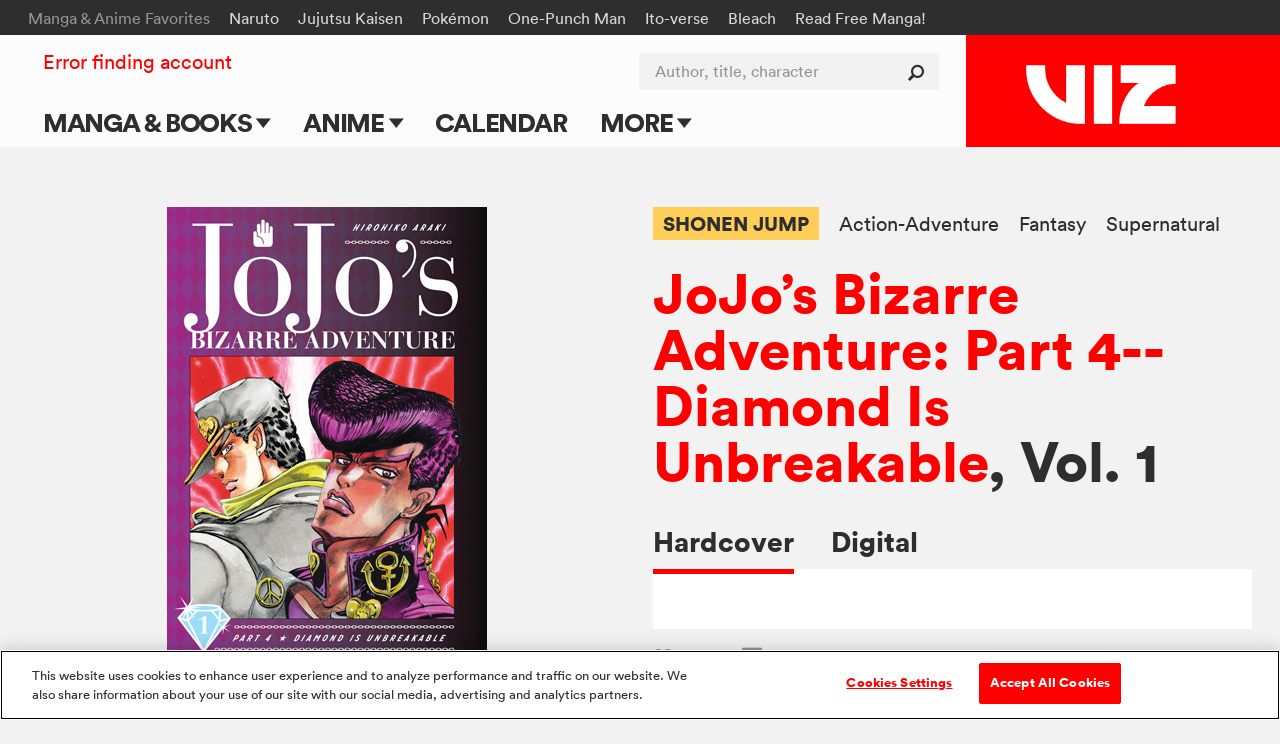

--- FILE ---
content_type: text/html; charset=utf-8
request_url: https://www.viz.com/read/manga/jojos-bizarre-adventure-part-4-diamond-is-unbreakable-volume-1/product/5916
body_size: 21997
content:
<!DOCTYPE html>
<!--[if IE 9 ]>    <html dir="ltr" lang="en-US" class="ie9"> <![endif]-->
<!--[if (gte IE 10)|(gt IEMobile 7)|!(IEMobile)|!(IE)]><!--><html dir="ltr" lang="en-US"><!--<![endif]-->
  <head>
<!-- product -->
    <!-- Google Tag Manager -->
<script>
  (function(w,d,s,l,i){w[l]=w[l]||[];w[l].push({'gtm.start':
  new Date().getTime(),event:'gtm.js'});var f=d.getElementsByTagName(s)[0],
  j=d.createElement(s),dl=l!='dataLayer'?'&l='+l:'';j.async=true;j.src=
  'https://www.googletagmanager.com/gtm.js?id='+i+dl+ '&gtm_auth=ZarF2Qyfj6o5KCl8wozoZA&gtm_preview=env-2&gtm_cookies_win=x';f.parentNode.insertBefore(j,f);
  })(window,document,'script','dataLayer','GTM-NL4KN8G');
</script>
<!-- End Google Tag Manager -->

<!-- quick throwaway until we get old GA code fully removed/changed -->
<script>
  function ga() {}
</script>

    <meta charset="UTF-8">
    <meta name="viewport"         content="width=device-width, initial-scale=1">
    <meta name="format-detection" content="telephone=no">

    <meta name="description" content="In April 1999, Jotaro Kujo travels to a town in Japan called Morioh to find a young man named Josuke Higashikata, the secret love child of his grandfather, Joseph Joestar. Upon finding him, Jotaro is surprised to learn that Josuke also possesses a Stand. After their strange meeting, the pair team up to investigate the town’s proliferation of unusual Stands!">

    <title>VIZ | Read a Free Preview of JoJo’s Bizarre Adventure: Part 4--Diamond Is Unbreakable, Vol. 1</title>

<script type="text/javascript">
function cl() {
}
</script>

<meta name="cart-version" content="5.1.7.8">
<meta name="server-info" content="Vizmule-Group1-c-026d6@30dadb251">


    <meta name="twitter:card" content="summary_large_image">
    <meta name="twitter:site" content="@VIZMedia">
    <meta property="og:url"           content="https://www.viz.com/manga-books/manga/jojos-bizarre-adventure-part-4-diamond-is-unbreakable-volume-1/product/5916">
    <meta property="og:type"          content="product">
    <meta property="og:title"         content="VIZ: Read a Free Preview of JoJo’s Bizarre Adventure: Part 4--Diamond Is Unbreakable, Vol. 1">
    <meta property="og:description"   content="In April 1999, Jotaro Kujo travels to a town in Japan called Morioh to find a young man named Josuke Higashikata, the secret love child of his grandfather, Joseph Joestar. Upon finding him, Jotaro is surprised to learn that Josuke also possesses a Stand. After their strange meeting, the pair team up to investigate the town’s proliferation of unusual Stands!">
    <meta property="og:image"         content="https://dw9to29mmj727.cloudfront.net/products/1974706524.jpg">

    <script type="text/javascript" src="https://platform.twitter.com/widgets.js" async ></script>

    
<script type="text/javascript" src="//code.jquery.com/jquery-1.11.3.min.js"></script>

<link rel="apple-touch-icon" sizes="180x180" href="/favicon/apple-touch-icon.png?v=47MPqANpyj">
<link rel="icon" type="image/png" sizes="32x32" href="/favicon/favicon-32x32.png?v=47MPqANpyj">
<link rel="icon" type="image/png" sizes="16x16" href="/favicon/favicon-16x16.png?v=47MPqANpyj">
<link rel="manifest" href="/favicon/manifest.json?v=47MPqANpyj" crossorigin="use-credentials">
<link rel="mask-icon" href="/favicon/safari-pinned-tab.svg?v=47MPqANpyj" color="#ff0000">
<link rel="shortcut icon" href="/favicon/favicon.ico?v=47MPqANpyj">
<meta name="msapplication-config" content="/favicon/browserconfig.xml?v=47MPqANpyj">
<meta name="theme-color" content="#ff0000">



  <link rel="canonical" href="https://www.viz.com/manga-books/manga/jojos-bizarre-adventure-part-4-diamond-is-unbreakable-volume-1/product/5916">

<link rel="stylesheet" media="all" href="https://assets.viz.com/assets/manifest-viz-ui-143cb461964ae81141a9a1f1b70218cf4eac3625cf88a4cbe63b388435b84c73.css" />
<style>
  @supports selector(:focus-visible) {
    :focus {
      /* Remove the focus indicator on mouse-focus for browsers
         that do support :focus-visible */
      outline: none;
    }
  }

  :focus-visible {
    outline: 4px solid #06f;
    outline-offset: .125rem;
  }

  .o_share-btn-sm:focus-visible {
    outline: 4px solid #000;
    outline-offset: -0.25rem;
  }

  .category-nav-list li a:focus-visible {
    outline-offset: -0.1875rem;
  } 

  #newsletter_footer_email:focus-visible {
    outline-offset: -0.25rem;
  }
</style>


<script type="text/javascript">
</script>

<script type="text/javascript" src="/search/series_titles.js"></script>

<script src="https://assets.viz.com/assets/manifest-picturefill-251915c1c5c28dce5fe695c7b06042b06148adf01b169726c36bf677baebd29a.js" async="async"></script>
<script src="https://assets.viz.com/assets/manifest-viz-common-6e358ed22ba0afbb81ab7e639c2c2bfc74d29ebba0a842995f66aa6726c28b8e.js"></script>
<script src="https://assets.viz.com/assets/manifest-viz-ui-fa9e26abdc8ac92b98e50d3bccbb2d9f75c14036d70279b5715712fd161ef863.js"></script>

<!-- The core Firebase JS SDK is always required and must be listed first -->
<script src="https://www.gstatic.com/firebasejs/8.10.0/firebase-app.js"></script>
<script src="https://www.gstatic.com/firebasejs/8.10.0/firebase-analytics.js"></script>
<script src="https://www.gstatic.com/firebasejs/8.10.0/firebase-auth.js"></script>
<script src="https://www.gstatic.com/firebasejs/8.10.0/firebase-firestore.js"></script>

<script type="text/javascript">
// NOTE: Do not assume that the root "firebase" obj will exist in any given browser (example iOS 9.3.5 is too old)
if (window.firebase) {
  // Initialize Firebase
  firebase.initializeApp({
    apiKey:            "AIzaSyC_HAHLGDNEpcJJdjC99E7KadiA1Q4IJIg",
    authDomain:        "vizmule.firebaseapp.com",
    databaseURL:       "https://vizmule.firebaseio.com",
    projectId:         "vizmule",
    storageBucket:     "vizmule.appspot.com",
    messagingSenderId: "381084636812",
    appId:             "1:381084636812:web:9ab6280f71b5137ad90da9",
    measurementId:     "G-41C9NY052Q"
  });
}

// REM: variables defined here so that we don't have to re-compile assets when adding new allowed collections
var fsDataEnv = "production";
// Used in VizFirebase.wrap to dis-allow initalization for any unrecognized collections (don't create garbage entries by typos)
var firestoreCollections = {
  users:  ['manga', 'series'],
  nouser: ['dataModelVersions']
};

var FSW = {};
</script>

<script src="https://assets.viz.com/assets/manifest-viz-firebase-6f9f9c49f1d4edb1266b523a1beed7dd73d0b6fc6403e21b271bf1204c404e09.js"></script>





    <script src="https://assets.viz.com/assets/manifest-viz-product-e94a82586eb18e11ee1f68c76978dca188b9275a5673999884379aae1de99ff8.js"></script>

    <link rel="stylesheet" media="all" href="https://assets.viz.com/assets/manifest-viz-product-fb730ba44ac9f39fb3d7f1b372bbb48b6eae8d4961331d7bcf0d36310df0caf2.css" />

  </head>

  <body   >
    <script type="text/javascript">
	window.fbAsyncInit = function() {
		FB.init({
			appId      : '547926455379823',
			xfbml      : true,
			version    : 'v2.5'
		});
	};

	(function(d, s, id){
		 var js, fjs = d.getElementsByTagName(s)[0];
		 if (d.getElementById(id)) {return;}
		 js = d.createElement(s); js.id = id;
		 js.src = "//connect.facebook.net/en_US/sdk.js";
		 fjs.parentNode.insertBefore(js, fjs);
	 }(document, 'script', 'facebook-jssdk'));
</script>    


    <header id="site-header" role="banner" class="o_site-header bg-trans-white">

  <div id="fan-favorites" class="o_fan-favorites bg-off-black type-sm disp-n--nvsh">
  <a class="skip-main-btn mar-r-md bg-off-black" href="#main">Skip to main content</a>
    <div class="o_fan-favorites-row row nowrap">
      <h2 class="disp-ib mar-r-md color-mid-gray">Manga &amp; Anime Favorites</h2>
      <ul class="disp-ib">
          <li class="disp-ib mar-r-md"><a href="/naruto">Naruto</a></li>
          <li class="disp-ib mar-r-md"><a href="/jujutsu-kaisen">Jujutsu Kaisen</a></li>
          <li class="disp-ib mar-r-md"><a href="/pokemon">Pokémon</a></li>
          <li class="disp-ib mar-r-md"><a href="/one-punch-man">One-Punch Man</a></li>
          <li class="disp-ib mar-r-md"><a href="/junji-ito">Ito-verse</a></li>
          <li class="disp-ib mar-r-md"><a href="/bleach">Bleach</a></li>
          <li class="disp-ib mar-r-md"><a href="https://www.viz.com/shonenjump">Read Free Manga! </a></li>
          <li class="disp-ib mar-r-md"><a href="/products/gomi-no-sensei" rel="nofollow" style="display: none" aria-hidden="true">Gomi</a></li>
      </ul>
    </div>
  </div>


  <div id="header-container" class="row flex flex-justify">

    <h1 class="o_logo-top bg-red flex g-3--nvex g-omega--nvex">
      <span class="pos-r">
        <a href="/" class="o_logo-img"><img alt="VIZ" src="https://assets.viz.com/assets/logo@2x-b76f649f933ea15f45147ff5445a2501c85c7f863ba0aba5ea7bec93c3272cc6.png" />

</a>
      </span>
    </h1>

    <a href="javascript:void(0)" data-nav-open class="nav-btn nav-btn--center color-off-black"><i class="icon-menu"></i><span>Menu</span></a>

    
<nav id="nav-container" data-nav-state="closed" role="navigation" class="o_nav-container">

  <a aria-label="Dismiss" href="javascript:void(0)" data-nav-close class="nav-btn color-white pad-t-sm mar-t-rg pad-b-0 mar-b-0"><i class="icon-close"></i></a>

  <ul id="primary-nav" class="o_primary-nav style-caps weight-bold mar-y-md mar-y-0--nvex">
      <li class="o_primary-nav-item disp-ib--nvex">
          <a data-sub-nav-open data-sub-nav-context="default" data-sub-nav-section="manga-books" 
            class="o_primary-nav-link o_sub-nav-parent pad-x-md--nvex" href="#">Manga &amp; Books 
            <div aria-hidden="true" class="o_expand-nav-icon"></div></a>
          <ul class="o_sub-nav" data-sub-nav-state="closed">
            <li class="o_sub-nav-item">
              <a class="o_sub-nav-link o_nav-event
                " 
                href="/manga-books" 
                 >Main Page</a>
            </li>
            <li class="o_sub-nav-item">
              <a class="o_sub-nav-link o_nav-event
                " 
                href="/manga-books/series" 
                 >Series & Titles</a>
            </li>
            <li class="o_sub-nav-item">
              <a class="o_sub-nav-link o_nav-event
                " 
                href="/shonenjump" 
                 >Shonen Jump</a>
            </li>
            <li class="o_sub-nav-item">
              <a class="o_sub-nav-link o_nav-event
                " 
                href="/vizmanga" 
                 >VIZ Manga</a>
            </li>
            <li class="o_sub-nav-item">
              <a class="o_sub-nav-link o_nav-event
                " 
                href="/manga-books/genres" 
                 >Genres</a>
            </li>
            <li class="o_sub-nav-item">
              <a class="o_sub-nav-link o_nav-event
                " 
                href="/create" 
                 >Submit Manga</a>
            </li>
          </ul>
      </li>
      <li class="o_primary-nav-item disp-ib--nvex">
          <a data-sub-nav-open data-sub-nav-context="default" data-sub-nav-section="anime" 
            class="o_primary-nav-link o_sub-nav-parent pad-x-md--nvex" href="#">Anime 
            <div aria-hidden="true" class="o_expand-nav-icon"></div></a>
          <ul class="o_sub-nav" data-sub-nav-state="closed">
            <li class="o_sub-nav-item">
              <a class="o_sub-nav-link o_nav-event
                " 
                href="/anime" 
                 >Main Page</a>
            </li>
            <li class="o_sub-nav-item">
              <a class="o_sub-nav-link o_nav-event
                " 
                href="/anime/tv-shows" 
                 >TV Shows</a>
            </li>
            <li class="o_sub-nav-item">
              <a class="o_sub-nav-link o_nav-event
                " 
                href="/anime/movies" 
                 >Movies</a>
            </li>
          </ul>
      </li>
      <li class="o_primary-nav-item o_primary-nav-geo c-US disp-n">
          <a data-sub-nav-open data-sub-nav-context="default" data-sub-nav-section="shop-us" 
            class="o_primary-nav-link o_sub-nav-parent pad-x-md--nvex" href="#">Shop 
            <div aria-hidden="true" class="o_expand-nav-icon"></div></a>
          <ul class="o_sub-nav" data-sub-nav-state="closed">
            <li class="o_sub-nav-item">
              <a class="o_sub-nav-link o_nav-event
                o_external-nav-link" 
                href="https://shop.viz.com/?utm_source=www.viz.com/&amp;utm_medium=referral&amp;utm_campaign=nav-link&amp;utm_term=&amp;utm_content=" 
                target="_blank" >VIZ Shop</a>
            </li>
            <li class="o_sub-nav-item">
              <a class="o_sub-nav-link o_nav-event
                o_external-nav-link" 
                href="https://shonenjumpstore.com/?utm_campaign=shop-link&amp;utm_source=viz.com&amp;utm_medium=referral" 
                target="_blank" >Shonen Jump Store</a>
            </li>
          </ul>
      </li>
      <li class="o_primary-nav-item o_primary-nav-geo c-CA disp-n">
            <a class="o_primary-nav-link o_nav-event o_external-nav-link pad-x-md--nvex" href="https://shop.viz.com/?utm_source=www.viz.com/&utm_medium=referral&utm_campaign=nav-link&utm_term=&utm_content=" target="_blank">Shop</a>
      </li>
      <li class="o_primary-nav-item disp-ib--nvex">
            <a class="o_primary-nav-link o_nav-event pad-x-md--nvex" href="/calendar">Calendar</a>
      </li>
      <li class="o_primary-nav-item disp-ib--nvex">
          <a data-sub-nav-open data-sub-nav-context="default" data-sub-nav-section="more" 
            class="o_primary-nav-link o_sub-nav-parent pad-x-md--nvex" href="#">More 
            <div aria-hidden="true" class="o_expand-nav-icon"></div></a>
          <ul class="o_sub-nav" data-sub-nav-state="closed">
            <li class="o_sub-nav-item">
              <a class="o_sub-nav-link o_nav-event
                " 
                href="/blog" 
                 >Blog</a>
            </li>
            <li class="o_sub-nav-item">
              <a class="o_sub-nav-link o_nav-event
                " 
                href="/apps" 
                 >Apps</a>
            </li>
            <li class="o_sub-nav-item">
              <a class="o_sub-nav-link o_nav-event
                " 
                href="/events" 
                 >Events</a>
            </li>
            <li class="o_sub-nav-item">
              <a class="o_sub-nav-link o_nav-event
                " 
                href="/create" 
                 >Submit Manga</a>
            </li>
          </ul>
      </li>
  </ul>

  <div id="site-search" class="o_site-search float-r--nvex">
    <form action="/search" method="GET">
      <label for="search-input" class="visually-hidden">Author, title, character</label>
      <input id="search-input" name="search" type="search" class="o_search-ac o_site-search-field o_curtain-search-field" placeholder="Author, title, character" autocomplete="off">
      <button type="submit" title="submit search" class="o_site-search-btn"><i aria-hidden="true" class="icon-search"></i></button>
    </form>
  </div>

    <div id="fan-favorites-small" class="o_fan-favorites-small disp-n--nvex type-sm mar-y-md mar-y-0--nvex">
        <div class="mar-b-rg"><a href="https://www.viz.com/shonenjump">Read Free Manga! </a></div>
      <ul class="list-unmarked line-tight">
          <li class="mar-b-rg"><a href="/naruto">Naruto</a></li>
          <li class="mar-b-rg"><a href="/pokemon">Pokémon</a></li>
          <li class="mar-b-rg"><a href="/junji-ito">Ito-verse</a></li>
          <li class="mar-b-rg"><a href="/bleach">Bleach</a></li>
          <li class="mar-b-rg"><a href="/jujutsu-kaisen">Jujutsu Kaisen</a></li>
          <li class="mar-b-rg"><a href="/one-punch-man">One-Punch Man</a></li>
      </ul>
    </div>

  <ul id="utility-nav" class="o_utility-nav type-rg mar-t-rg mar-b-xl mar-t-md mar-t-sm--nvex mar-l-md--nvex">
    <li class="o_account-links disp-bl disp-ib--nvex mar-b-md mar-b-0--nvex">
    </li>
  </ul>

</nav>


  </div>

  <div id="main" tabindex="-1"></div>
</header>




    
<div class="pencil_announcement"> </div>

<script type="text/javascript">
var announcementType = "product",
    announcementID   = "5916";
  // override the default as defined in site.js

  // Upon expiration:
  //   IF readerOpen: Close the reader
  //   AND block reader from opening until reauth
  // Upon reauth:
  //   REMOVE reauth prompt connection on button click
  var do_session_expired = function() {
    // block reader from opening
    window.reader_require_login = true;
    // clear the block upon reauth
    $(document).one('post_login', function(){ window.reader_require_login = false; });

    if (window.readerOpen) {
      closeReader(); 
      // TODO: re-open reader automatically upon reauth
      showExpiredSessionLinks(' to Continue Reading');
      // Show regular session expiration messaging -- will also be triggered if you try to open it again
    }
  };

</script>
<div id="product_row" class="bg-off-white" site_product_id="5916">

  <div id="product_detail" class="row pos-r pad-t-lg pad-y-xl--lg">

    <div class="g-4--md g-6--lg type-center mar-b-lg mar-b-xl--md" id="product_image_block">
      <div class="product-image mar-x-auto mar-b-lg pad-x-md">
        <img  alt="" src="https://dw9to29mmj727.cloudfront.net/products/1974706524.jpg" onerror="imgError(this);" />
      </div>
        
<div id="reader_button" class="disp-ib">
    <a href="javascript:void('view')" data-for-manga="17953" data-display-url="/manga-books/manga/jojos-bizarre-adventure-part-4-diamond-is-unbreakable-volume-1/product/5916/digital" class="o_preview o_open-reader btn-primary pad-x-lg type-rg bg-green hover-bg-green">
      <i aria-hidden="true" class="icon-eye"></i>Free preview
    </a>
    <script type="text/javascript">
      isPreview    = true;
      pages        = 20;
      endPages     = [];
      bookmarkPage = -1;

      $(function() {
        if ( $(".section_properties").length > 0 && !isPreview ) {
          showRecProps = true;
        }

        if (pages % 2 == 0)   { endPages.push("blank page"); }
        if ( getIsChapter() ) { endPages.push("end_page_ad"); }
          endPages.push("end_page_end_card");
        if ( showRecProps )   { endPages.push("end_page_discovery"); }

        pageStr = (pages + endPages.length).toString();

        setupPageLabels();
        //Modals.reset();  
      });
    </script>
</div>


    </div>

    <div class="g-8--md g-6--lg g-omega--md g-omega--lg mar-b-xl" id="purchase_links_block">
      <div class="clearfix mar-b-md type-sm type-rg--lg line-tight">
        <div class="float-l">
              <a href="/shonen-jump" 
                 class="color-off-black weight-bold bg-yellow hover-bg-orange disp-ib pad-y-sm pad-x-rg mar-r-md mar-b-rg">SHONEN JUMP</a>
              <a href="/action-adventure" class="color-off-black hover-red disp-ib mar-r-md mar-b-rg">Action-Adventure</a>
              <a href="/fantasy" class="color-off-black hover-red disp-ib mar-r-md mar-b-rg">Fantasy</a>
              <a href="/supernatural" class="color-off-black hover-red disp-ib mar-r-md mar-b-rg">Supernatural</a>
        </div>
      </div>

      <!-- the_title -->
        <h2 class="type-lg type-xl--md line-solid weight-bold mar-b-md mar-b-lg--md" style="word-wrap:break-word;">
            <!-- prefixed series_link-->
            <a href="/manga-books/manga/jojo-s-bizarre-adventure-part-4-diamond-is-unbreakable/all" class="color-red hover-dark-red">JoJo’s Bizarre Adventure: Part 4--Diamond Is Unbreakable</a>, Vol. 1
        </h2>

      <div>
          <div role="tablist" class="type-rg type-md--md weight-bold" style="white-space:nowrap;">
              <a id="buy_hardcover_tab"
                 href="#buy-hardcover"
                 role="tab"
                 data-tab-group="purchase" data-tab-state="on" aria-selected="true" data-hide=".o_upc" data-show=".o_release-date,.o_isbn13,.o_eisbn13,.o_trimsize"
                 class="tab-box-link color-off-black hover-red disp-ib pad-b-rg mar-r-md mar-r-lg--lg">Hardcover</a>
              <a id="buy_digital_tab"
                 href="/manga-books/manga/jojos-bizarre-adventure-part-4-diamond-is-unbreakable-volume-1/product/5916/digital"
                 role="tab"
                 aria-selected="false"
                 class="tab-box-link color-off-black hover-red disp-ib pad-b-rg mar-r-md mar-r-lg--lg">Digital</a>
          </div>
          <div class="bg-white pad-x-md pad-y-lg pad-x-lg--lg">
              <div id="buy-hardcover" data-tab-group="purchase" data-tab-state="on" class="tab-box-content type-rg">
  <div class="o_geo-block">
    <table class="purchase-table">
      <tbody>
        <tr>
          <td>Stores</td>
          <td>
            <span class="type-md type-lg--md type-xl--lg line-solid weight-bold">$25.00*</span>
          </td>
        </tr>
        <tr class="o_geo-parent"><td colspan="2"><a rel="nofollow" class="o_geo c-AU c-NZ color-red hover-dark-red" target="amazonwin" href="https://www.amazon.com.au/dp/1974706524/?tag=vizau22-22">Amazon</a></td></tr><tr class="o_geo-parent"><td colspan="2"><a rel="nofollow" class="o_geo c-GB c-IE c-ZA color-red hover-dark-red" target="amazonwin" href="https://www.amazon.co.uk/dp/1974706524/?tag=vm08-21">Amazon</a></td></tr><tr class="o_geo-parent"><td colspan="2"><a rel="nofollow" class="o_geo c-IN color-red hover-dark-red" target="amazonwin" href="https://www.amazon.in/dp/1974706524/?tag=vizmedia-20">Amazon</a></td></tr><tr class="o_geo-parent"><td colspan="2"><a rel="nofollow" class="o_geo c-CA color-red hover-dark-red" target="amazonwin" href="https://www.amazon.ca/dp/1974706524/?tag=vizcanada-20">Amazon</a></td></tr><tr class="o_geo-parent"><td colspan="2"><a rel="nofollow" class="o_geo c-US color-red hover-dark-red" target="amazonwin" href="https://www.amazon.com/dp/1974706524/?tag=vizmedia-20">Amazon</a></td></tr><tr class="o_geo-parent"><td colspan="2"><a rel="nofollow" class="o_geo c-PH c-SG c-__ color-red hover-dark-red" target="amazonwin" href="https://www.amazon.com/dp/1974706524/">Amazon</a></td></tr><tr class="o_geo-parent"><td colspan="2"><a rel="nofollow" class="o_geo c-US c-PH c-SG c-__ color-red hover-dark-red" target="barneswin" href="https://www.barnesandnoble.com/w/viz-media-product/?ean=9781974706525">Barnes &amp; Noble</a></td></tr><tr class="o_geo-parent"><td colspan="2"><a rel="nofollow" class="o_geo c-US c-PH c-SG c-__ color-red hover-dark-red" target="bamwin" href="https://www.booksamillion.com/p/viz-media-product/9781974706525">Books-A-Million</a></td></tr><tr class="o_geo-parent"><td colspan="2"><a rel="nofollow" class="o_geo c-US c-__ color-red hover-dark-red" target="bookshopwin" href="https://bookshop.org/a/3387/9781974706525">Bookshop.org</a></td></tr><tr class="o_geo-parent"><td colspan="2"><a rel="nofollow" class="o_geo c-AU color-red hover-dark-red" target="booktopiawin" href="http://www.booktopia.com.au/viz-media-product/prod9781974706525.html">Booktopia</a></td></tr><tr class="o_geo-parent"><td colspan="2"><a rel="nofollow" class="o_geo c-AU color-red hover-dark-red" target="dymockswin" href="https://www.dymocks.com.au/book/viz-media-product-9781974706525">Dymocks</a></td></tr><tr class="o_geo-parent"><td colspan="2"><a rel="nofollow" class="o_geo c-CA color-red hover-dark-red" target="indigowin" href="https://www.chapters.indigo.ca/en-ca/books/search/?keywords=9781974706525">Indigo</a></td></tr><tr class="o_geo-parent"><td colspan="2"><a rel="nofollow" class="o_geo c-US c-PH c-SG c-__ color-red hover-dark-red" target="kinokuniyawin" href="https://united-states.kinokuniya.com/bw/9781974706525">Kinokuniya</a></td></tr><tr class="o_geo-parent"><td colspan="2"><a rel="nofollow" class="o_geo c-AU color-red hover-dark-red" target="mangabookswin" href="https://www.mangabooks.com.au/isbn/9781974706525">Manga Books</a></td></tr><tr class="o_geo-parent"><td colspan="2"><a rel="nofollow" class="o_geo c-NZ color-red hover-dark-red" target="mightyapewin" href="https://www.mightyape.co.nz/search?s=9781974706525">Mighty Ape</a></td></tr><tr class="o_geo-parent"><td colspan="2"><a rel="nofollow" class="o_geo c-AU color-red hover-dark-red" target="qbdwin" href="https://www.qbd.com.au/product/9781974706525/">QBD Books</a></td></tr><tr class="o_geo-parent"><td colspan="2"><a rel="nofollow" class="o_geo c-US color-red hover-dark-red" target="crunchyrollwin" href="https://store.crunchyroll.com/products/jojos-bizarre-adventure-part-4-diamond-is-unbreakable-volume-1-9781974706525.html">Crunchyroll</a></td></tr><tr class="o_geo-parent"><td colspan="2"><a rel="nofollow" class="o_geo c-GB c-AU c-IE c-NZ c-ZA c-PH c-SG c-CA c-__ color-red hover-dark-red" target="crunchyrollwin" href="https://store.crunchyroll.com/products/jojos-bizarre-adventure-part-4-diamond-is-unbreakable-volume-1-9781974706525.html">Crunchyroll</a></td></tr><tr class="o_geo-parent"><td colspan="2"><a rel="nofollow" class="o_geo c-GB c-IE c-ZA color-red hover-dark-red" target="waterstonewin" href="https://www.waterstones.com/book/viz-media-product/9781974706525">Waterstones</a></td></tr><tr class="o_geo-parent"><td colspan="2"><a rel="nofollow" class="o_geo c-GB c-IE c-ZA color-red hover-dark-red" target="ukbookshopwin" href="https://uk.bookshop.org/a/261/9781974706525">Bookshop.org</a></td></tr><tr class="o_geo-parent"><td colspan="2"><a rel="nofollow" class="o_geo c-US c-GB c-AU c-IE c-NZ c-ZA c-PH c-SG c-CA c-__ color-red hover-dark-red" target="locatorwin" href="https://findyourcomic.store">Find Your Comic Store</a></td></tr>
      </tbody>
    </table>
    <p class="mar-t-rg">*Actual prices may vary</p>
  </div>
</div>


          </div>
        <div class="mar-t-md type-sm type-rg--md">
            <a href="javascript:void('Favorite')" 
     class="heart-btn o_requires-login color-mid-gray hover-red z-2 mar-r-md"
     data-target-id="pr_13589"
     data-target-title="JoJo’s Bizarre Adventure: Part 4--Diamond Is Unbreakable, Vol. 1"
     aria-label="Add JoJo’s Bizarre Adventure: Part 4--Diamond Is Unbreakable, Vol. 1 to favorites">
    <i aria-hidden="true" class="icon-like"></i>
    <span class="o_votes-up disp-ib color-mid-gray mar-l-sm ">
      +138
    </span>
  </a>


            <a href="#comments_panel" class="color-mid-gray hover-red type-rg line-solid" id="comment_link_count">
    <i aria-hidden="true" class="icon-comment mar-r-sm"></i><span></span>
  </a>

        </div>
      </div>
    </div>
    <div class="pos-a--md r-gt r-gt--md b-0 color-white type-rg line-solid">
      <script type="text/javascript">
  function fbShare() {
    FB.ui({
      method: 'share',
      href:   'https://www.viz.com/manga-books/manga/jojos-bizarre-adventure-part-4-diamond-is-unbreakable-volume-1/product/5916',
    }, function(response) {
      // Debug response (optional)
      //console.log("fbshare debug: " + response);
    }); 
  }

  function tumblrShare() {
    window.open("https://www.tumblr.com/widgets/share/tool?canonicalUrl=https%3A%2F%2Fwww.viz.com%2Fmanga-books%2Fmanga%2Fjojos-bizarre-adventure-part-4-diamond-is-unbreakable-volume-1%2Fproduct%2F5916&posttype=link&content=In+April+1999%2C+Jotaro+Kujo+travels+to+a+town+in+Japan+called+Morioh+to+find+a+young+man+named+Josuke+Higashikata%2C+the+secret+love+child+of+his+grandfather%2C+Joseph+Joestar.+Upon+finding+him%2C+Jotaro+is+surprised+to+learn+that+Josuke+also+possesses+a+Stand.+After+their+strange+meeting%2C+the+pair+team+up+to+investigate+the+town%E2%80%99s+proliferation+of+unusual+Stands%21&caption=VIZ%3A+Read+a+Free+Preview+of+JoJo%E2%80%99s+Bizarre+Adventure%3A+Part+4--Diamond+Is+Unbreakable%2C+Vol.+1", "", "width=540, height=600");
  }

  $(document).ready(function() { // TODO: tracking events skipped on watch page?
    $(document).on("click", ".bg-facebook-blue, .bg-x-black, .bg-tumblr-blue", function(e) {
      Tracking.sendEvent({"category": "Share Button", "action": $(this).attr("rel"), "label": "title"}); // TODO: change title -> Read a Free Preview of JoJo’s Bizarre Adventure: Part 4--Diamond Is Unbreakable, Vol. 1 ???  (was only @title on bundle)
    });
  });
</script>

      <a aria-label="Facebook"            class="float-l pad-rg pad-md--lg color-white bg-facebook-blue o_share-btn-sm" rel="Facebook" href="javascript:fbShare();"><i class="icon-facebook"></i></a>
      <a aria-label="X formerly Twitter"  class="float-l pad-rg pad-md--lg color-white bg-x-black o_share-btn-sm"       rel="Twitter"  href="http://twitter.com/intent/tweet?text=VIZ%3A+Read+a+Free+Preview+of+JoJo%E2%80%99s+Bizarre+Adventure%3A+Part+4--Diamond+Is+Unbreakable%2C+Vol.+1%3A+https%3A%2F%2Fwww.viz.com%2Fmanga-books%2Fmanga%2Fjojos-bizarre-adventure-part-4-diamond-is-unbreakable-volume-1%2Fproduct%2F5916&related=vizmedia,shonenjump"><i class="icon-x-formerly-twitter"></i></a>
      <a aria-label="Tumblr"              class="float-l pad-rg pad-md--lg color-white bg-tumblr-blue o_share-btn-sm"   rel="Tumblr"   href="javascript:tumblrShare();"><i class="icon-tumblr"></i></a>

    </div>
  </div>

  <div class="row pad-b-xl">
    <hr class="mar-b-xl"></hr>
    <div class="g-6--lg pad-x-lg--lg mar-b-lg type-rg type-md--md line-caption text-spacing">
      <p>In April 1999, Jotaro Kujo travels to a town in Japan called Morioh to find a young man named Josuke Higashikata, the secret love child of his grandfather, Joseph Joestar. Upon finding him, Jotaro is surprised to learn that Josuke also possesses a Stand. After their strange meeting, the pair team up to investigate the town’s proliferation of unusual Stands!</p>
    </div>
    <div class="g-6--lg type-sm type-rg--md line-caption">
      <div class="g-6--md">
          <div class="mar-b-md"><strong>Story and Art by</strong> Hirohiko Araki</div>
          <div class="o_release-date mar-b-md"><strong>Release</strong> May  7, 2019</div>
          <div class="o_isbn13 mar-b-md"><strong>ISBN-13</strong> 978-1-9747-0652-5</div>
          <div class="o_trimsize mar-b-md"> <strong>Trim Size</strong> 5 3/4 &times; 8 1/4</div>
          <div class="mar-b-md">
            <strong>Imprint</strong>
              <a href="/shonen-jump" class="color-red hover-dark-red">SHONEN JUMP</a>
          </div>
      </div>
      <div class="g-6--md g-omega--md">
            <div class="mar-b-md"><strong>Length</strong> 376 pages</div>
          <div class="mar-b-md"><strong>Series</strong>
            <a href="/jojo-s-bizarre-adventure" class="color-red hover-dark-red">JoJo’s Bizarre Adventure</a>
          </div>
          <div class="mar-b-md"><strong>Category</strong> Manga</div>
          <div class="mar-b-md">
            <strong>Age Rating</strong>
              <a aria-label="Our Ratings" class="icon-tool-tip color-black hover-dark-red" href="/ratings"></a>&nbsp;
            Teen Plus
          </div>
      </div>

    </div>
  </div><!-- end of the product description/specs section -->



    <section class="shelf-wrapper mar-y-lg mar-y-xl--md more-products">
      <section class="section_products mar-y-xl bg-off-white">
  <div class="shelf-wrapper row">
    <div class="clearfix mar-t-md mar-b-lg">
        <h3 class="section_title type-md type-lg--lg line-solid float-l--lg">Get the whole series</h3>

        <div class="section_see_all float-r--lg mar-t-md type-rg disp-n disp-bl--md">
          <a aria-label="see all Get the whole series"  href="/manga-books/manga/jojo-s-bizarre-adventure-part-4-diamond-is-unbreakable/all" class="color-off-black hover-red">
            See all<span aria-hidden="true">&nbsp;&gt;</span>
          </a>
        </div>

    </div>

    <div class="shelf flex flex-wrap type-rg line-caption">
        <article class="g-3 g-3--md mar-b-lg bg-white color-off-black type-sm type-rg--lg">
  <figure class="ar-square">
      <a href="javascript:void('Favorite')" 
     class="heart-btn o_requires-login color-mid-gray hover-red z-2 pad-x-md pad-y-sm pos-a t-0 l-0"
     data-target-id="pr_13725"
     data-target-title="JoJo’s Bizarre Adventure: Part 4--Diamond Is Unbreakable, Vol. 2"
     aria-label="Add JoJo’s Bizarre Adventure: Part 4--Diamond Is Unbreakable, Vol. 2 to favorites">
    <i aria-hidden="true" class="icon-like"></i>
    <span class="o_votes-up disp-ib color-mid-gray mar-l-sm v-mid type-sm">
      +140
    </span>
  </a>


    <a tabindex="-1" role="presentation" href="/manga-books/manga/jojos-bizarre-adventure-part-4-diamond-is-unbreakable-volume-2/product/5989" class="product-thumb ar-inner type-center">
      <img class="lazy " alt="" data-original="https://dw9to29mmj727.cloudfront.net/products/197470808X.jpg" />
    </a>
  </figure>
  <div class="pad-x-md pad-x-lg--lg pad-b-md pad-b-lg--lg">
    <div class="mar-b-sm"><a class="color-mid-gray hover-red">Manga</a></div>
    <a class="color-off-black hover-red" href="/manga-books/manga/jojos-bizarre-adventure-part-4-diamond-is-unbreakable-volume-2/product/5989">JoJo’s Bizarre Adventure: Part 4--Diamond Is Unbreakable, Vol. 2</a>
  </div>
</article>

  <article class="g-3 g-3--md mar-b-lg g-omega bg-white color-off-black type-sm type-rg--lg">
  <figure class="ar-square">
      <a href="javascript:void('Favorite')" 
     class="heart-btn o_requires-login color-mid-gray hover-red z-2 pad-x-md pad-y-sm pos-a t-0 l-0"
     data-target-id="pr_13726"
     data-target-title="JoJo’s Bizarre Adventure: Part 4--Diamond Is Unbreakable, Vol. 3"
     aria-label="Add JoJo’s Bizarre Adventure: Part 4--Diamond Is Unbreakable, Vol. 3 to favorites">
    <i aria-hidden="true" class="icon-like"></i>
    <span class="o_votes-up disp-ib color-mid-gray mar-l-sm v-mid type-sm">
      +139
    </span>
  </a>


    <a tabindex="-1" role="presentation" href="/manga-books/manga/jojos-bizarre-adventure-part-4-diamond-is-unbreakable-volume-3/product/6091" class="product-thumb ar-inner type-center">
      <img class="lazy " alt="" data-original="https://dw9to29mmj727.cloudfront.net/products/1974708098.jpg" />
    </a>
  </figure>
  <div class="pad-x-md pad-x-lg--lg pad-b-md pad-b-lg--lg">
    <div class="mar-b-sm"><a class="color-mid-gray hover-red">Manga</a></div>
    <a class="color-off-black hover-red" href="/manga-books/manga/jojos-bizarre-adventure-part-4-diamond-is-unbreakable-volume-3/product/6091">JoJo’s Bizarre Adventure: Part 4--Diamond Is Unbreakable, Vol. 3</a>
  </div>
</article>

  <article class="g-3 g-3--md mar-b-lg bg-white color-off-black type-sm type-rg--lg">
  <figure class="ar-square">
      <a href="javascript:void('Favorite')" 
     class="heart-btn o_requires-login color-mid-gray hover-red z-2 pad-x-md pad-y-sm pos-a t-0 l-0"
     data-target-id="pr_13727"
     data-target-title="JoJo’s Bizarre Adventure: Part 4--Diamond Is Unbreakable, Vol. 4"
     aria-label="Add JoJo’s Bizarre Adventure: Part 4--Diamond Is Unbreakable, Vol. 4 to favorites">
    <i aria-hidden="true" class="icon-like"></i>
    <span class="o_votes-up disp-ib color-mid-gray mar-l-sm v-mid type-sm">
      +142
    </span>
  </a>


    <a tabindex="-1" role="presentation" href="/manga-books/manga/jojos-bizarre-adventure-part-4-diamond-is-unbreakable-volume-4/product/6183" class="product-thumb ar-inner type-center">
      <img class="lazy " alt="" data-original="https://dw9to29mmj727.cloudfront.net/products/1974708101.jpg" />
    </a>
  </figure>
  <div class="pad-x-md pad-x-lg--lg pad-b-md pad-b-lg--lg">
    <div class="mar-b-sm"><a class="color-mid-gray hover-red">Manga</a></div>
    <a class="color-off-black hover-red" href="/manga-books/manga/jojos-bizarre-adventure-part-4-diamond-is-unbreakable-volume-4/product/6183">JoJo’s Bizarre Adventure: Part 4--Diamond Is Unbreakable, Vol. 4</a>
  </div>
</article>

  <article class="g-3 g-3--md mar-b-lg g-omega g-omega--md bg-white color-off-black type-sm type-rg--lg">
  <figure class="ar-square">
      <a href="javascript:void('Favorite')" 
     class="heart-btn o_requires-login color-mid-gray hover-red z-2 pad-x-md pad-y-sm pos-a t-0 l-0"
     data-target-id="pr_13728"
     data-target-title="JoJo’s Bizarre Adventure: Part 4--Diamond Is Unbreakable, Vol. 5"
     aria-label="Add JoJo’s Bizarre Adventure: Part 4--Diamond Is Unbreakable, Vol. 5 to favorites">
    <i aria-hidden="true" class="icon-like"></i>
    <span class="o_votes-up disp-ib color-mid-gray mar-l-sm v-mid type-sm">
      +136
    </span>
  </a>


    <a tabindex="-1" role="presentation" href="/manga-books/manga/jojos-bizarre-adventure-part-4-diamond-is-unbreakable-volume-5/product/6252" class="product-thumb ar-inner type-center">
      <img class="lazy " alt="" data-original="https://dw9to29mmj727.cloudfront.net/products/197470811X.jpg" />
    </a>
  </figure>
  <div class="pad-x-md pad-x-lg--lg pad-b-md pad-b-lg--lg">
    <div class="mar-b-sm"><a class="color-mid-gray hover-red">Manga</a></div>
    <a class="color-off-black hover-red" href="/manga-books/manga/jojos-bizarre-adventure-part-4-diamond-is-unbreakable-volume-5/product/6252">JoJo’s Bizarre Adventure: Part 4--Diamond Is Unbreakable, Vol. 5</a>
  </div>
</article>



    </div>

      <div class="section_see_all mar-b-md type-rg disp-bl disp-n--md">
        <a aria-label="see all products" href="/manga-books/manga/jojo-s-bizarre-adventure-part-4-diamond-is-unbreakable/all" class="color-off-black hover-red weight-bold">
          See all<span aria-hidden="true">&nbsp;&gt;</span>
        </a>
      </div>

  </div>
</section>

    </section>


    <script type="text/javascript">
  $(document).ready(function() {
    $(".range-nav-container").on("change", "select", function(){ location.hash = $(this).val(); });
  });
</script>
<section class="section_properties pad-y-lg" style="background-image:url('https://dw9to29mmj727.cloudfront.net/sections/2016/6486-READ_header_2000x800_options_colours_grey30.png');" id="section0">
  <div class="row properties">
    <div class="clearfix mar-t-md mar-b-lg">
          <h3 class="section_title type-md type-lg--lg line-solid float-l--lg">If you like JoJo’s Bizarre Adventure, VIZ Editors recommend:</h3>
        <div class="section_see_all float-r--lg mar-t-md type-rg disp-n disp-bl--md">
          <a  aria-label="see all series" href="/any/jojo-s-bizarre-adventure/section/114183/more" class="color-off-black hover-red">
            See all<span aria-hidden="true">&nbsp;&gt;</span>
          </a>
        </div>
    </div>
    
      <div class="clearfix flex flex-wrap property-row">
      <div class="p-cs-tile g-3 g-3--md mar-b-lg bg-off-black hover-bg-red">
      <a href="/fist-of-the-north-star" rel="Fist of the North Star"
   class="disp-bl color-white o_property-link">
  <div class="pos-r overflow-hide">
    <img class="disp-bl lazy" alt="" data-original="https://dw9to29mmj727.cloudfront.net/properties/2016/2814-Thumb_FistOfNorthStar_400x320.jpg" src="https://dw9to29mmj727.cloudfront.net/misc/placeholder_400x320.png">
  </div>
  <div class="pad-x-rg pad-y-md type-sm type-rg--sm type-md--lg type-center line-tight">Fist of the North Star</div>
</a>

      </div>
      <div class="p-cs-tile g-3 g-3--md mar-b-lg bg-off-black hover-bg-red g-omega">
      <a href="/dragon-ball" rel="Dragon Ball"
   class="disp-bl color-white o_property-link">
  <div class="pos-r overflow-hide">
    <img class="disp-bl lazy" alt="" data-original="https://dw9to29mmj727.cloudfront.net/properties/2016/84-SeriesThumbnailsManga_DBv2_400x320.jpg" src="https://dw9to29mmj727.cloudfront.net/misc/placeholder_400x320.png">
  </div>
  <div class="pad-x-rg pad-y-md type-sm type-rg--sm type-md--lg type-center line-tight">Dragon Ball</div>
</a>

      </div>
      <div class="p-cs-tile g-3 g-3--md mar-b-lg bg-off-black hover-bg-red">
      <a href="/claymore" rel="Claymore"
   class="disp-bl color-white o_property-link">
  <div class="pos-r overflow-hide">
    <img class="disp-bl lazy" alt="" data-original="https://dw9to29mmj727.cloudfront.net/properties/2016/78-Tier05_SeriesThumbnails_CLM_400x320.jpg" src="https://dw9to29mmj727.cloudfront.net/misc/placeholder_400x320.png">
  </div>
  <div class="pad-x-rg pad-y-md type-sm type-rg--sm type-md--lg type-center line-tight">Claymore</div>
</a>

      </div>
      <div class="p-cs-tile g-3 g-3--md mar-b-lg bg-off-black hover-bg-red g-omega g-omega--md">
      <a href="/slam-dunk" rel="Slam Dunk"
   class="disp-bl color-white o_property-link">
  <div class="pos-r overflow-hide">
    <img class="disp-bl lazy" alt="" data-original="https://dw9to29mmj727.cloudfront.net/properties/2016/167-SeriesThumbnailsManga_SlamDunk_400x320.jpg" src="https://dw9to29mmj727.cloudfront.net/misc/placeholder_400x320.png">
  </div>
  <div class="pad-x-rg pad-y-md type-sm type-rg--sm type-md--lg type-center line-tight">Slam Dunk</div>
</a>

      </div>
  </div>



      <div class="section_see_all mar-b-md type-rg disp-bl disp-n--md">
        <a  aria-label="see all series" href="/any/jojo-s-bizarre-adventure/section/114183/more" class="color-off-black hover-red weight-bold">
          See all<span aria-hidden="true">&nbsp;&gt;</span>
        </a>
      </div>

  </div>
</section>




  <section id="product_comments">
    <div id="comments_panel" data-topic-title="JoJo’s Bizarre Adventure: Part 4--Diamond Is Unbreakable, Vol. 1"></div>
  </section>
</div>

  
<script src="https://assets.viz.com/assets/manifest-viz-reader-ea2ac42c2fee4948f79d937e10be4ab1504142857ec57edf81527bdb88a3aece.js"></script>
<link rel="stylesheet" media="all" href="https://assets.viz.com/assets/manifest-viz-reader-2584863a433a4d4ca2baa863310ec13ebbbacf6fd8af968d04cde73a49c9b556.css" />

<script type="text/javascript">

  var pages        = 20;
  var isPreview    = true;
  var pageStr      = "";
  var isMature     = false;

    $(document).on('post_read_buttons', function() {
      if (!isLoggedIn()) { return; }
      if (isPreview && !isMature) { return; }

      $(document).one('viz_session_expired', do_session_expired);
    });


  var mangaSeriesCommonId = 596;
  var mangaCommonId       = 17953;
  var chapterNumber       = null;
  var subscriptionType    = "sj";
  var volumeNumber        = 1;
  var seriesVanityURL     = "jojos-bizarre-adventure-part-4-diamond-is-unbreakable";
  var seriesTitle         = "JoJo’s Bizarre Adventure: Part 4--Diamond Is Unbreakable";

  var bookmarkPage        = -1; 
  var reader_type         = ""; 
  var showRecProps        = false; 

  function getAdBreakPage()      { return 4; }
  function getAdUnitCode()       { return "none"; }
  function getMangaId()          { return mangaCommonId; }
  function getDisplayName()      { return 'Vol. 1'; }
  function getIsLeftToRight()    { return 0; } 
  function getIsChapter()        { return false; }
  function getIsArchiveChapter() { return false; } 
  function getBookmarkPage()     { return bookmarkPage; }

  function getUserVaultAccess(subType) {
    switch(subType) {
      case "sj":
        return window.is_sj_subscriber;
      case "vm":
        return window.is_vm_subscriber;
      default:
        return false;
    }
  }

  function getGAEventLabel() {
    var l = "JoJo’s Bizarre Adventure: Part 4--Diamond Is Unbreakable, Vol. 1";
    if (getIsArchiveChapter()) { l += " - MEMBER CHAPTER"; }
    else if (getIsChapter())   { l += " - FREE CHAPTER"; }
    else if (isPreview)        { l += " - PREVIEW"; } 
    return l;
  }

  function getFirebaseOpts(firebaseEventType) {
    var firebaseLabel     = seriesTitle,
        firebaseMangaType = 'Preview',
        firebaseEntitled  = 'No'
    ;
    if (isPreview) {
      firebaseLabel += ', Free Preview';
    } else if (false) {
      firebaseLabel += ', Chapter ';
      if (false) {
        firebaseMangaType = 'Member Chapter';
        firebaseEntitled = (getUserVaultAccess(subscriptionType) ? 'Yes' : 'No');
      } else {
        firebaseMangaType = 'Free Chapter';
      }
    } else {
      firebaseLabel    += ', Volume 1';
      firebaseMangaType = 'Volume';
      firebaseEntitled  = 'Yes';
      if (false) {
        firebaseMangaType = 'Free Volume';
        firebaseEntitled  = 'No';
      } else if (false) {
        firebaseMangaType = 'Issue';
      }
    }
    var fbOpts = {
      eventType:              firebaseEventType,
      Entitled:               firebaseEntitled,
      Feature:                'Streaming',  // all web reads are 'streaming' type
      Label:                  firebaseLabel,
      Type:                   firebaseMangaType,
      MangaCommonID:          mangaCommonId,
      MangaSeriesCommonID:    mangaSeriesCommonId,
      Series:                 seriesTitle,
      SeriesVanityURL:        seriesVanityURL,
      ActiveShonenJumpMember: (window.is_sj_subscriber ? 'Yes' : 'No'),
      ActiveVizMangaMember:   (window.is_vm_subscriber ? 'Yes' : 'No'),
      SJStartFrom:            window.sj_valid_from_sec,
      VMStartFrom:            window.vm_valid_from_sec };
    if (false) {
      fbOpts.SubscriptionType = subscriptionType;
    }
    return fbOpts;
  } // getFirebaseOpts

  var read_hist_info = {
    vanity:     seriesVanityURL
   ,mcID:       17953
   ,mscID:      596
   ,isLastChpt: false
   ,label:      "Volume 1"
   ,vol:        "1"
  };
  
  function doReadAction(callback) {
    var ok_to_view = true;
  

    if (ok_to_view && !window.readerOpened) { openReaderWrapper(callback); }
  } // doReadAction

  $(document).ready(function() {
    var $window      = $(window),
        ar           = $window.width() / $window.height(),
        $wrapper     = $("#reader_wrapper"),
        legacyDoRead = !!getUrlParameterByName("read")
    ;

    $(document).one("post_read_buttons", function() {
      if (typeof endAdSlotPath != "undefined") { 
        googletag.cmd.push(function() {
          var adSlot      = googletag.defineSlot(endAdSlotPath, [300, 250], 'chapter-end-ad').addService( googletag.pubads() ),
              chapterType = ( getIsArchiveChapter()                 ? "archive"    : "free"),
              userType    = ( getUserVaultAccess(subscriptionType)  ? "subscriber" : "free")
          ;
          adSlot.setTargeting('chapterseries', chapterSeries); 
          adSlot.setTargeting('chaptertype',   chapterType);
          adSlot.setTargeting('usertype',      userType);

          googletag.enableServices();
        });
      }
    });

    if (window.url_params['action'] != 'read' && (getIsChapter() || legacyDoRead)) {
      $(document).one("post_read_buttons", function() {
        if (legacyDoRead) {
          doReadAction();
        } else if (getIsChapter() && (!getIsArchiveChapter() || getUserVaultAccess(subscriptionType))) {
          doReadAction();
        }
      });
    }

    if ( isMobile() ) { 
      // mobile full-screen interaction is handled separately
    } else {
      if (ar > 0.75 || $window.width() >= 1000) {
        $wrapper.removeClass("ar-reader-single").addClass("ar-reader-double");
      } else {
        $wrapper.removeClass("ar-reader-double").addClass("ar-reader-single");
      }
    }
  });
</script>


<div id="modal-reader" class="reader" data-reader-state="off">
  <div class="pos-r" id="reader_header">
    <div style="width:calc(100% - 280px);" id="modal-reader-header" class="disp-bl">
      <h2 class="type-rg weight-bold style-caps line-solid pad-md" style="white-space: nowrap; overflow: hidden; text-overflow: ellipsis;">&nbsp;</h2>
    </div>
    <div id="reader_tools" class="pos-a" style="top:10px; right:56px;">
      <a aria-label="help" href="javascript:void('help')"         class="reader-icon pad-sm type-rg line-solid hover-red reader-help"><i class="reader-icon-help"></i></a>
      <span class="bookmark_btn_wrap">
        <a aria-label="add bookmark" href="javascript:void('boomkark-add')" class="reader-icon pad-sm type-rg line-solid hover-red reader-bookmark add-bookmark o_requires-login"
           data-signup-msg="To bookmark your page, sign up for a VIZ account"
           data-login-msg="Please log in to bookmark your page"><i class="reader-icon-add-bookmark"></i></a>
        <a aria-label="delete bookmark" href="javascript:void('bookmark-del')" class="reader-icon pad-sm type-rg line-solid hover-red reader-bookmark remove-bookmark o_requires-login disp-n"><i class="reader-icon-remove-bookmark"></i></a>
      </span>
      <a aria-label="single page mode" href="javascript:void('single-page')"  class="reader-icon pad-sm type-rg line-solid hover-red reader-page-mode single-page"><i class="reader-icon-single-page-mode"></i></a>
      <a aria-label="double page mode" href="javascript:void('double-page')"  class="reader-icon pad-sm type-rg line-solid hover-red reader-page-mode double-page disp-n"><i class="reader-icon-double-page-mode"></i></a>
      <a aria-label="zoom in"          href="javascript:void('zoom-in')"      class="reader-icon pad-sm type-rg line-solid hover-red reader-zoom zoom-in"><i class="reader-icon-zoom-in"></i></a>
      <a aria-label="zoom out"         href="javascript:void('zoom-out')"     class="reader-icon pad-sm type-rg line-solid hover-red reader-zoom zoom-out"><i class="reader-icon-zoom-out"></i></a>
      <a aria-label="fullscreen mode"  href="javascript:void('fullscreen')"   class="reader-icon pad-sm type-rg line-solid hover-red reader-fullscreen"><i class="reader-icon-fullscreen"></i></a>
      <a aria-label="popout reader"    href="javascript:void('popout')"       class="reader-icon pad-sm type-rg line-solid hover-red reader-popout disp-n"><i class="reader-icon-popout"></i></a>
      <a aria-label="embed reader"     href="javascript:void('embedded')"     class="reader-icon pad-sm type-rg line-solid hover-red reader-embed disp-n"><i class="reader-icon-embed"></i></a>
    </div>
    <a aria-label="close reader" href="javascript:void('close')" onclick="closeReader();return false;" class="reader-close r-0 pad-md type-rg disp-ib"><i class="icon-close"></i></a>
  </div>
  <div class="clearfix clear-b pos-r" id="reader_window">
    <div id="reader_wrapper">
      <div id="reader_container_sc" class="ar-inner">
        <div id="reader_page_container">
          <div id="end_page_placeholder" class="reader_page_end placeholder"></div>
          <div id="end_page_ad"          class="reader_page_end ad">
            <div id="end_page_ad_container" class="pos-r" style="height:250px; width:300px;">
              
            </div>
          </div>
          <div id="end_page_end_card"    class="reader_page_end end_card">
            <div class="end_card_wrapper">
              <div id="end_page_next_up" class="type-center"></div>  
              <div id="end_page_recs"    class="type-center">
                
              </div>
            </div>
          </div>
            <div id="end_page_discovery" class="reader_page_end discovery"></div>
          <canvas id="canvas_single_partner_current" class="reader_page_canvas single bottom"></canvas>
          <canvas id="canvas_single_current"         class="reader_page_canvas single bottom"></canvas>
          <canvas id="canvas_single_next"            class="reader_page_canvas single next bottom"></canvas>
          <canvas id="canvas_single_previous"        class="reader_page_canvas single previous bottom"></canvas>
          <canvas id="canvas_right_current"          class="reader_page_canvas right bottom"></canvas>
          <canvas id="canvas_left_current"           class="reader_page_canvas left bottom"></canvas>
          <canvas id="canvas_right_next"             class="reader_page_canvas right next bottom"></canvas>
          <canvas id="canvas_left_next"              class="reader_page_canvas left next bottom"></canvas>
          <canvas id="canvas_right_previous"         class="reader_page_canvas right previous bottom"></canvas>
          <canvas id="canvas_left_previous"          class="reader_page_canvas left previous bottom"></canvas>
        </div>
        <canvas id="canvas_top" class="reader_page_canvas top"></canvas>
        <div id="reader_bottom_container">
          <div id="bookmark_icon_mobile" class="disp-n"><img src="https://assets.viz.com/assets/html5_reader/bookmark_icon_mobile-86be5c25751e995717f3211489b397a8564d270618ca389954d08efc129eb28b.png" width="16" height="24" /></div>
          <div id="reader_page_slider_container">
            <div class="page_slider_label left"></div>
            <div class="page_slider_label center"></div>
            <div class="page_slider_label right"></div>
            <div id="bookmark_icon" class="disp-n"></div>
            <div id="page_slider"></div>
          </div>
            <div id="read_this_way" class="rtl"><img src="https://assets.viz.com/assets/html5_reader/read_left_arrow-a539fb0456a362288c07561aade4876847aad7070bd12492347bafaaaf4fd11a.png" width="84" height="28" /></div>
            <div id="pages_left"    class="rtl"></div>
          <div class="page_slider_label left mobile"  ><div class="page_slider_label_before">PAGE </div><div class="page_slider_label_pagenum"></div></div>
          <div class="page_slider_label center mobile"><div class="page_slider_label_before">PAGE </div><div class="page_slider_label_pagenum"></div></div>
          <div class="page_slider_label right mobile" ><div class="page_slider_label_before">PAGE </div><div class="page_slider_label_pagenum"></div></div>
        </div>
        <div id="reader_right_pager_container" class="reader_pager_container right">
          <div id="reader_right_pager" class="reader_pager right"></div>
        </div>
        <div id="reader_left_pager_container" class="reader_pager_container left">
          <div id="reader_left_pager" class="reader_pager left"></div>
        </div>
        <div id="reader_top_container">
          <div id="reader_close_control_mobile"><img src="https://assets.viz.com/assets/html5_reader/down_arrow_mobile-964a9f8f524341c67c6a926beb33a1a2253a71e2ea67121a26e61b2cd37d5414.png" width="24" height="24" /></div>
          <div id="reader_top_header_1_mobile"></div>
          <div id="reader_top_header_2_mobile"></div>
          <div id="reader_top_header_3_mobile">FREE PREVIEW</div>
          <span class="bookmark_btn_wrap">
            <div id="reader_bookmark_add_mobile"
                 class="reader_bookmark_control_mobile o_requires-login"
                 data-signup-msg="To bookmark your page, sign up for a VIZ account"
                 data-login-msg="Please log in to bookmark your page"><img src="https://assets.viz.com/assets/html5_reader/bookmark_add_mobile-958d31ec7a766e2c3dd7227e9bd797e489052344a3eeecd905ad05806fbd3abd.png" width="19" height="29" /></div>
            <div id="reader_bookmark_remove_mobile" class="reader_bookmark_control_mobile o_requires-login disp-n"><img src="https://assets.viz.com/assets/html5_reader/bookmark_remove_mobile-b84d071adaf153384dd239f937c28440a19c17be2c13f61b2b4026d1db62f656.png" width="19" height="29" /></div>
          </span>
        </div>
        <div id="reader_loading_container">
          <div id="reader_loading_bg"></div>
          <div id="reader_loading_text">Loading</div>
        </div>
        <div id="reader_desktop_paging_info" class="type-center bg-off-white pad-md">
          <div id="reader_desktop_paging_icons" class="type-xl"><i class="reader-icon-left-arrow pad-r-sm"></i><i class="reader-icon-right-arrow pad-l-sm"></i></div>
          <div id="reader_desktop_paging_text" class="type-rg">Use arrow keys to change pages.</div>
        </div>
      </div>
    </div>
  </div>
</div>

    <div id="modal-reader-next-up-preview" class="modal pad-md pad-b-lg pad-lg--md pad-xl--lg bg-off-white" data-modal-state="off">
      <a aria-label="close" data-modal-btn data-event='{"category": "End Card (Preview)", "action": "Close Dialog", "label": "JoJo’s Bizarre Adventure: Part 4--Diamond Is Unbreakable, Vol. 1 - PREVIEW"}'
         class="modal-close" href="#modal-reader-next-up-preview"><i class="icon-close"></i></a>
      <div class="modal-field type-rg">
        <div class="mar-y-md--lg mar-b-sm mar-x-md">
          <label>
            <div class="g-3--sm g-5--md pad-b-sm pad-x-xl pad-x-sm--md type-center"><img alt="JoJo’s Bizarre Adventure: Part 4--Diamond Is Unbreakable, Vol. 1" src="https://dw9to29mmj727.cloudfront.net/products/1974706524.jpg" onerror="imgError(this);"></div>
            <div class="g-3--sm g-7--md">
              <p class="type-md type-lg--md pad-y-md pad-b-rg">You've Reached The End</p>
              <p class="type-rg type-md--md pad-y-md pad-b-rg">That was a preview.<br>Now check out the full version!</p>
              <div class="type-center">
                <div class="read_button_div" 
     id="nx_17953"
     btn_type="nx"
     btn_item_type="m"
     btn_item_id="17953">
    
      <span class="type-md type-lg--md type-xl--lg line-solid weight-bold float-r mar-b-rg">$16.99</span>

      <a href="javascript:void('buy_volume');" onclick="Cart.addToCart('manga', 17953, {&quot;category&quot;:&quot;End Card (Preview)&quot;,&quot;action&quot;:&quot;Add To Cart (Full Volume)&quot;,&quot;label&quot;:&quot;JoJo’s Bizarre Adventure: Part 4--Diamond Is Unbreakable, Vol. 1 - PREVIEW&quot;,&quot;productcode&quot;:&quot;17953_single&quot;,&quot;value&quot;:&quot;16.99&quot;}); return false;" class="btn-primary disp-bl type-rg clear-r cart_add_manga_17953"><i class="icon-cart"></i>Buy from VIZ</a>


</div>


              </div>
            </div>
          </label>
        </div>
      </div>
    </div>

    <div id="modal-reader-next-up" class="modal pad-md pad-b-lg pad-lg--md pad-xl--lg bg-off-white" data-modal-state="off">
      <a aria-label="close" data-modal-btn data-event='{"category": "End Card (Volume)", "action": "Close Dialog", "label": "JoJo’s Bizarre Adventure: Part 4--Diamond Is Unbreakable, Vol. 1"}'
         class="modal-close" href="#modal-reader-next-up"><i class="icon-close"></i></a>
      <div class="modal-field type-rg">
        <div class="mar-y-md--lg mar-b-sm">
          <label>
            <div class="g-3--sm g-5--md pad-b-sm pad-x-xl pad-x-sm--md type-center next_up_image">
              <a href="/manga-books/manga/jojos-bizarre-adventure-part-4-diamond-is-unbreakable-volume-2/product/5989" class="o_event" data-event='{"category": "End Card (Volume)", "action": "View Next Volume", "label": "JoJo’s Bizarre Adventure: Part 4--Diamond Is Unbreakable, Vol. 1"}'>
                <img alt="JoJo’s Bizarre Adventure: Part 4--Diamond Is Unbreakable, Vol. 2" src="https://dw9to29mmj727.cloudfront.net/products/197470808X.jpg" onerror="imgError(this);">
              </a>
            </div>
            <div class="g-3--sm g-7--md">
              <p class="type-md type-lg--md pad-y-sm pad-b-rg">You've Reached The End</p>
              <p class="type-rg type-md--md pad-y-sm pad-b-rg">You've read Vol. 1.</br>Now check out
                <a class="o_event color-off-black hover-dark-red" data-event='{"category": "End Card (Volume)", "action": "View Next Volume", "label": "JoJo’s Bizarre Adventure: Part 4--Diamond Is Unbreakable, Vol. 1"}'
                   href="/manga-books/manga/jojos-bizarre-adventure-part-4-diamond-is-unbreakable-volume-2/product/5989">Vol. 2</a>!
              </p>
              <div class="type-center">
                <div class="read_button_div" 
     id="nx_18466"
     btn_type="nx"
     btn_item_type="m"
     btn_item_id="18466">
    
      <span class="type-md type-lg--md type-xl--lg line-solid weight-bold float-r mar-b-rg">$16.99</span>

      <a href="javascript:void('buy_volume');" onclick="Cart.addToCart('manga', 18466, {&quot;category&quot;:&quot;End Card (Volume)&quot;,&quot;action&quot;:&quot;Add To Cart (Next Volume)&quot;,&quot;label&quot;:&quot;JoJo’s Bizarre Adventure: Part 4--Diamond Is Unbreakable, Vol. 1&quot;,&quot;productcode&quot;:&quot;18466_single&quot;,&quot;value&quot;:&quot;16.99&quot;}); return false;" class="btn-primary disp-bl type-rg clear-r cart_add_manga_18466"><i class="icon-cart"></i>Buy from VIZ</a>


</div>


              </div>
            </div>
          </label>
        </div>
      </div>
    </div>

  <div id="metamodal-reader-help" class="metamodal pad-md pad-b-lg pad-lg--md pad-xl--lg" data-metamodal-state="off">
    <a aria-label="close" href="#metamodal-reader-help" data-metamodal-btn class="metamodal-close"><i class="icon-close"></i></a>
    <div class="modal-g-lg shift mar-b-lg">
      <h2 class="type-md weight-bold style-caps line-solid">VIZ READER HELP</h2>
    </div>
    <div class="clearfix clear-b">
      <div class="metamodal-field type-rg">
        <div class="metamodal-g-sm type-right--lg mar-b-sm">
          <label class="reader-icon type-rg line-solid">
                  <i class="reader-icon-left-arrow"></i>
                  <i class="reader-icon-right-arrow"></i>
          </label>
        </div>
        <div class="metamodal-g-lg mar-b-sm">
          Use the left and right arrow keys to change pages.  
        </div>
      </div>

      <div class="metamodal-field type-rg">
        <div class="metamodal-g-sm type-right--lg mar-b-sm">
          <label class="reader-icon type-rg line-solid">
                  <i class="reader-icon-add-bookmark"></i>
                  <i class="reader-icon-remove-bookmark"></i>
          </label>
        </div>
        <div class="metamodal-g-lg mar-b-sm">
          Add / Remove Bookmark: Once a bookmark is set, click on the icon above the page slider at the bottom to go directly to that page.
        </div>
      </div>

      <div class="metamodal-field type-rg">
        <div class="metamodal-g-sm type-right--lg mar-b-sm">
          <label class="reader-icon type-rg line-solid">
                  <i class="reader-icon-single-page-mode"></i>
                  <i class="reader-icon-double-page-mode"></i>
          </label>
        </div>
        <div class="metamodal-g-lg mar-b-sm">
          Single-Page Mode / Double-Page Mode: Choose between displaying one page at a time or two.
        </div>
      </div>

      <div class="metamodal-field type-rg">
        <div class="metamodal-g-sm type-right--lg mar-b-sm">
          <label class="reader-icon type-rg line-solid">
                  <i class="reader-icon-zoom-in"></i>
                  <i class="reader-icon-zoom-out"></i>
          </label>
        </div>
        <div class="metamodal-g-lg mar-b-sm">
          Zoom In / Zoom Out: Zoom in or out of the displayed page(s).
        </div>
      </div>

      <div class="metamodal-field type-rg">
        <div class="metamodal-g-sm type-right--lg mar-b-sm">
          <label class="reader-icon type-rg line-solid">
                  <i class="reader-icon-fullscreen"></i>
          </label>
        </div>
        <div class="metamodal-g-lg mar-b-sm">
          Fullscreen Mode: Enlarge the reader to edges of the screen.  Press [ESC] to exit fullscreen mode.
        </div>
      </div>

    </div>
  </div>











    <section id="newsletter-footer" class="bg-lighter-gray">
  <div class="row flex--lg flex-items-center pad-y-lg pos-r">
    <div class="g-2--lg mar-b-lg mar-b-0--lg pos-a--lg b-0 disp-n--nl">
      <img class="disp-bl" alt="" src="https://dw9to29mmj727.cloudfront.net/misc/newsletter-naruto3.png" />
    </div>
    <div class="g-6--lg g-shift-2--lg mar-b-md mar-b-0--lg">
      <h3 class="type-md type-lg--lg line-solid mar-b-rg">Get the latest manga &amp; anime news!</h3>
      <p class="type-sm type-rg--lg line-caption">You&rsquo;ll never miss a beat when you subscribe to our newsletter.</p>
    </div>
    <form class="g-4--lg flex flex--stretch type-sm type-rg--sm" onsubmit="event.preventDefault(); showNewsletterSignupDialog();">
      <label class="visually-hidden" for="newsletter_footer_email">Enter your email address</label>
      <input type="text" class="flex-width-3" placeholder="Enter your email address" id="newsletter_footer_email">
      <button type="submit" class="btn-primary flex-width-1 btn-primary pad-x-sm pad-x-md--sm" id="newsletter_footer_signup">Sign Up</button>
    </form>
  </div>
  <script type="text/javascript">
</script>

<div role="dialog" aria-labelledby="newsletter-dialog" id="modal-newsletter" class="modal" data-modal-state="off">
<div class="pos-r pad-md pad-b-lg pad-lg--md pad-xl--lg">
  <span class="disp-bl--nl type-right mar-b-md">
    <a aria-label="close" href="#modal-newsletter" data-modal-btn class="modal-close">
      <i class="icon-close"></i>
    </a>
  </span>
  <div class="modal-g-lg shift mar-b-lg">
    <h2 id="newsletter-dialog" class="type-md weight-bold style-caps line-solid">Subscribe to the VIZ Newsletter</h2>
  </div>
  <form id="newsletter_form" class="clearfix clear-b" onsubmit="event.preventDefault(); newsletterSignup();">
    <input type="hidden" name="source" value="viz.com">
    <div class="modal-field type-rg">
      <div class="modal-g-sm type-right--lg mar-y-md--lg mar-b-sm">
        <label>E-mail</label>
      </div>
      <div class="modal-g-lg">
        <input type="text" name="email" id="newsletter_email">
        <div class="o_email feedback type-sm mar-t-rg disp-n"></div>
      </div>
    </div>

    <div class="modal-field type-rg">
      <div class="modal-g-sm type-right--lg mar-y-md--lg mar-b-sm">
        <label>
          First Name
        </label>
      </div>
      <div class="modal-g-lg">
        <input name="first_name" type="text">
      </div>
    </div>

    <div class="modal-field type-rg">
      <div class="modal-g-sm type-right--lg mar-y-md--lg mar-b-sm">
        <label>
          Last Name
        </label>
      </div>
      <div class="modal-g-lg">
        <input name="last_name" type="text">
      </div>
    </div>

    <div class="modal-field type-rg">
      <div class="modal-g-sm type-right--lg mar-y-md--lg mar-b-sm">
        <div id="newsletter-bday">
          Birthday
          <button aria-label="birthday tooltip" class="icon-button" aria-expanded="false">
            <i data-tooltip data-tip-text="To sign up, you must be 13 or older. Other people won’t see your birthday." data-tip-classes="tip-above" class="icon-tool-tip tip-target" aria-haspopup="true"></i>
          </button>
        </div>
      </div>
      <div class="o_birthdate_wrap modal-g-lg">
        <div class="select-wrapper disp-bl disp-ib--sm mar-b-rg mar-r-rg--sm">
          <div class="visually-hidden" id="newsletter-bday-month">Month</div>
          <select name="date[month]" class="month expand" aria-labelledby="newsletter-bday newsletter-bday-month">
<option value="">Month</option>
<option value="1">Jan</option>
<option value="2">Feb</option>
<option value="3">Mar</option>
<option value="4">Apr</option>
<option value="5">May</option>
<option value="6">Jun</option>
<option value="7">Jul</option>
<option value="8">Aug</option>
<option value="9">Sep</option>
<option value="10">Oct</option>
<option value="11">Nov</option>
<option value="12">Dec</option>
</select>

        </div>
        <div class="select-wrapper disp-bl disp-ib--sm mar-b-rg mar-r-rg--sm">
          <div class="visually-hidden" id="newsletter-bday-day">Day</div>
          <select name="date[day]" class="day expand" aria-labelledby="newsletter-bday newsletter-bday-day">
<option value="">Day</option>
<option value="1">1</option>
<option value="2">2</option>
<option value="3">3</option>
<option value="4">4</option>
<option value="5">5</option>
<option value="6">6</option>
<option value="7">7</option>
<option value="8">8</option>
<option value="9">9</option>
<option value="10">10</option>
<option value="11">11</option>
<option value="12">12</option>
<option value="13">13</option>
<option value="14">14</option>
<option value="15">15</option>
<option value="16">16</option>
<option value="17">17</option>
<option value="18">18</option>
<option value="19">19</option>
<option value="20">20</option>
<option value="21">21</option>
<option value="22">22</option>
<option value="23">23</option>
<option value="24">24</option>
<option value="25">25</option>
<option value="26">26</option>
<option value="27">27</option>
<option value="28">28</option>
<option value="29">29</option>
<option value="30">30</option>
<option value="31">31</option>
</select>

        </div>
        <div class="select-wrapper disp-bl disp-ib--sm mar-b-rg mar-r-rg--sm">
           <div class="visually-hidden" id="newsletter-bday-year">Year</div>
           <select name="date[year]" class="year expand" aria-labelledby="newsletter-bday newsletter-bday-year">
<option value="">Year</option>
<option value="2026">2026</option>
<option value="2025">2025</option>
<option value="2024">2024</option>
<option value="2023">2023</option>
<option value="2022">2022</option>
<option value="2021">2021</option>
<option value="2020">2020</option>
<option value="2019">2019</option>
<option value="2018">2018</option>
<option value="2017">2017</option>
<option value="2016">2016</option>
<option value="2015">2015</option>
<option value="2014">2014</option>
<option value="2013">2013</option>
<option value="2012">2012</option>
<option value="2011">2011</option>
<option value="2010">2010</option>
<option value="2009">2009</option>
<option value="2008">2008</option>
<option value="2007">2007</option>
<option value="2006">2006</option>
<option value="2005">2005</option>
<option value="2004">2004</option>
<option value="2003">2003</option>
<option value="2002">2002</option>
<option value="2001">2001</option>
<option value="2000">2000</option>
<option value="1999">1999</option>
<option value="1998">1998</option>
<option value="1997">1997</option>
<option value="1996">1996</option>
<option value="1995">1995</option>
<option value="1994">1994</option>
<option value="1993">1993</option>
<option value="1992">1992</option>
<option value="1991">1991</option>
<option value="1990">1990</option>
<option value="1989">1989</option>
<option value="1988">1988</option>
<option value="1987">1987</option>
<option value="1986">1986</option>
<option value="1985">1985</option>
<option value="1984">1984</option>
<option value="1983">1983</option>
<option value="1982">1982</option>
<option value="1981">1981</option>
<option value="1980">1980</option>
<option value="1979">1979</option>
<option value="1978">1978</option>
<option value="1977">1977</option>
<option value="1976">1976</option>
<option value="1975">1975</option>
<option value="1974">1974</option>
<option value="1973">1973</option>
<option value="1972">1972</option>
<option value="1971">1971</option>
<option value="1970">1970</option>
<option value="1969">1969</option>
<option value="1968">1968</option>
<option value="1967">1967</option>
<option value="1966">1966</option>
<option value="1965">1965</option>
<option value="1964">1964</option>
<option value="1963">1963</option>
<option value="1962">1962</option>
<option value="1961">1961</option>
<option value="1960">1960</option>
<option value="1959">1959</option>
<option value="1958">1958</option>
<option value="1957">1957</option>
<option value="1956">1956</option>
<option value="1955">1955</option>
<option value="1954">1954</option>
<option value="1953">1953</option>
<option value="1952">1952</option>
<option value="1951">1951</option>
<option value="1950">1950</option>
<option value="1949">1949</option>
<option value="1948">1948</option>
<option value="1947">1947</option>
<option value="1946">1946</option>
<option value="1945">1945</option>
<option value="1944">1944</option>
<option value="1943">1943</option>
<option value="1942">1942</option>
<option value="1941">1941</option>
<option value="1940">1940</option>
<option value="1939">1939</option>
<option value="1938">1938</option>
<option value="1937">1937</option>
<option value="1936">1936</option>
<option value="1935">1935</option>
<option value="1934">1934</option>
<option value="1933">1933</option>
<option value="1932">1932</option>
<option value="1931">1931</option>
<option value="1930">1930</option>
<option value="1929">1929</option>
<option value="1928">1928</option>
<option value="1927">1927</option>
<option value="1926">1926</option>
<option value="1925">1925</option>
<option value="1924">1924</option>
<option value="1923">1923</option>
<option value="1922">1922</option>
<option value="1921">1921</option>
<option value="1920">1920</option>
</select>

        </div>
        <div class="o_birthdate feedback type-sm mar-t-rg disp-n"></div>
      </div>
    </div>

    <div class="modal-field type-rg">
      <div class="modal-g-sm type-right--lg mar-y-md--lg mar-b-sm">
        <label>
          Newsletters
        </label>
      </div>
      <div class="modal-g-lg type-sm type-rg--lg">
        <div class="flex--sm mar-y-md--lg mar-b-sm">
          <label style="white-space:nowrap" class="mar-r-md">
            <input type="checkbox" name="anime" value="1" class="pad-r-sm" data-init-checked=1> Anime
          </label>
          <label style="white-space:nowrap" class="mar-r-md">
            <input type="checkbox" name="manga" value="1" class="pad-r-sm" data-init-checked=1> Manga
          </label>
          <label style="white-space:nowrap" class="mar-r-md">
            <input type="checkbox" name="sj" value="1" class="pad-r-sm" data-init-checked=1> Shonen Jump Chapters
          </label>
          <label style="white-space:nowrap">
            <input type="checkbox" name="vm" value="1" class="pad-r-sm" data-init-checked=1> VIZ Manga Chapters
          </label>
        </div>
        <div class="o_interests feedback type-sm mar-t-rg disp-n"></div>
      </div>
    </div>

    <div class="modal-actions">
      <div class="modal-g-lg shift">
        <button type="submit" class="btn-primary type-rg pad-x-xl">Subscribe</button>
        <div class="mar-t-md type-sm">
          <p>By subscribing, I agree to VIZ's <a href="/terms">Terms of Service</a> and <a href="/privacy">Privacy Policy</a>.</p>
        </div>
      </div>
    </div>

  </form>
</div>
</div>


</section>


    <footer id="global-footer" class="o_site-footer bg-off-black">
  <div class="row">
    <div class="o_logo-bottom bg-black g-2 g-3--lg g-omega--lg">
      <a href="/" class="o_logo-img color-white type-md weight-bold pad-y-sm pad-y-rg--lg">
        <img alt="VIZ" src="https://assets.viz.com/assets/logo@2x-b76f649f933ea15f45147ff5445a2501c85c7f863ba0aba5ea7bec93c3272cc6.png" />
      </a>
    </div>
    <div class="g-6 g-12--md g-omega--md g-8--lg g-shift-1--lg type-rg pad-t-lg pad-t-rg--lg">
      <ul class="o_footer-secondary-nav-col pad-t-md--lg">
        <li class="o_footer-secondary-nav-item"><a class="color-mid-gray hover-red" href="/company-about">About VIZ</a></li>
        <li class="o_footer-secondary-nav-item"><a class="color-mid-gray hover-red" href="/company-contact">Contact VIZ</a></li>
        <li class="o_footer-secondary-nav-item"><a class="color-mid-gray hover-red" href="/company-faq">FAQ</a></li>
          <li class="o_footer-secondary-nav-item"><a class="color-mid-gray hover-red" href="/gifts/redeem">Redeem Gift</a></li>
      </ul>
      <ul class="o_footer-secondary-nav-col pad-t-md--lg">
        <li class="o_footer-secondary-nav-item"><a class="color-mid-gray hover-red" href="/ratings">Ratings</a></li>
        <li class="o_footer-secondary-nav-item"><a class="color-mid-gray hover-red" href="/copyrights">Copyrights</a></li>
        <li class="o_footer-secondary-nav-item"><a class="color-mid-gray hover-red" href="/company-jobs">Jobs</a></li>
      </ul>
      <ul class="o_footer-secondary-nav-col end pad-t-md--lg"> 
        <li class="o_footer-secondary-nav-item"><a class="color-mid-gray hover-red" href="https://twitter.com/VIZMedia"       target="viz_twitter">X (formerly Twitter)</a></li>
        <li class="o_footer-secondary-nav-item"><a class="color-mid-gray hover-red" href="https://www.instagram.com/vizmedia" target="viz_instagram">Instagram</a></li>
        <li class="o_footer-secondary-nav-item"><a class="color-mid-gray hover-red" href="https://www.tiktok.com/@vizmedia"   target="viz_tiktok">TikTok</a></li>
        <li class="o_footer-secondary-nav-item"><a class="color-mid-gray hover-red" href="https://www.youtube.com/@vizmedia"  target="viz_youtube">YouTube</a></li>
      </ul>
    </div>
  </div>
  <div class="row type-sm">
    <div class="g-6 g-12-md g-omega--md type-sm type-center--lg">
      <ul class="o_footer-horizontal-nav">
        <li><a class="color-mid-gray hover-red" href="/terms">Terms of Use</a></li>
        <li><a class="color-mid-gray hover-red" href="/privacy">Privacy Policy</a></li>
        <li><a class="color-mid-gray hover-red" href="/privacy#ccpa">California Privacy Notice</a></li>
        <li><a class="color-mid-gray hover-red" onclick="OneTrust.ToggleInfoDisplay();return false;">Do Not Sell Or Share My Information</a></li>
        <li><a class="color-mid-gray hover-red" href="/accessibility">Accessibility</a></li>
      </ul>
    </div>
  </div>
  <div id="footer_account" class="row"></div>
</footer>



    <div id="common_modals">

  <div id="error_modals">

  <div role="dialog" aria-labelledby="err-dialog" id="modal-err" class="modal" data-modal-state="off">
  <div class="pos-r pad-md pad-b-lg pad-lg--md pad-xl--lg">
    <span class="disp-bl--nl type-right mar-b-md">
      <a aria-label="close" href="#modal-err" data-modal-btn class="modal-close">
        <i class="icon-close"></i>
      </a>
    </span>
    <div class="modal-g-lg shift mar-b-lg">
      <h2 id="err-dialog" class="o_err-title type-md weight-bold style-caps line-solid"></h2>
      <div class="o_err-msg type-rg mar-t-md"><p></p></div>
    </div>
    <div class="modal-actions">
      <div class="modal-g-lg shift">
        <input type="button" class="btn-primary type-rg pad-x-xl" value="OK" />
      </div>
    </div>
    <div class="modal-g-lg shift">
      <div class="o_err-msg-feedback disp-n type-rg mar-t-lg mar-b-lg">
        <p>If you believe you’re receiving this message in error, please <a class="o_err-msg-feedback color-mid-gray hover-red disp-n" data-modal-btn href="javascript:void('feedback')" onclick="Modals.toggle('#modal-feedback'); return false;">contact Customer Service</a></p>
      </div>
    </div>
  </div>
  </div>

  <div role="dialog" aria-labelledby="confirm-dialog" id="modal-confirm" class="modal" data-modal-state="off">
  <div class="pos-r pad-md pad-b-lg pad-lg--md pad-xl--lg">
    <span class="disp-bl--nl type-right mar-b-md">
      <a aria-label="close" href="#modal-confirm" data-modal-btn class="modal-close">
        <i class="icon-close"></i>
      </a>
    </span>
    <div class="modal-g-lg shift mar-b-lg">
      <h2 class="o_confirm-title type-md weight-bold style-caps line-solid"></h2>
      <div id="confirm-dialog" class="o_confirm-msg type-rg mar-t-md"></div>
    </div>
    <div class="modal-actions">
      <div class="modal-g-lg shift">
        <div class="disp-ib mar-b-rg">
          <input type="button" class="o_confirm-yes btn-primary type-rg pad-x-md mar-r-md" value="Yes" />
        </div>
        <div class="disp-ib mar-b-rg">
          <input type="button" class="o_confirm-no btn-primary type-rg pad-x-md" value="No" />
        </div>
      </div>
    </div>
  </div>
  </div>

  <div role="dialog" aria-labelledby="wait-dialog" id="modal-wait" class="modal" data-modal-state="off">
  <div class="pos-r pad-md pad-b-lg pad-lg--md pad-xl--lg">
    <div class="modal-g-lg shift mar-b-lg">
      <h2 id="wait-dialog" class="o_wait-title type-md weight-bold style-caps line-solid"></h2>
      <div class="o_wait-msg type-rg mar-t-md"><p></p></div>
    </div>
  </div>
  </div>

</div>

  <div role="dialog" aria-labelledby="feedback-dialog" id="modal-feedback" class="modal" data-modal-state="off">
<div class="pos-r pad-md pad-b-lg pad-lg--md pad-xl--lg">
  <span class="disp-bl--nl type-right mar-b-md">
    <a aria-label="close" href="#modal-feedback" data-modal-btn class="modal-close">
      <i class="icon-close"></i>
    </a>
  </span>
  <div class="modal-g-lg shift mar-b-lg">
    <h2 id="feedback-dialog" class="type-md weight-bold style-caps line-solid">Feedback</h2>
    <div class="type-rg mar-t-md"><p>Please submit a suggestion, comment or question - we would love to hear from you!</p></div>
  </div>
  <form id="feedback_form" class="clearfix clear-b">
    <div class="modal-field type-rg">
      <div class="modal-g-sm type-right--lg mar-y-md--lg mar-b-sm">
        <label>E-mail <span class="type-sm"></span></label>
      </div>
      <div class="modal-g-lg">
        <input type="text" name="feedback_email" id="feedback_email"></input>
        <div id="feedback-email-feedback" class="feedback type-sm mar-t-rg disp-n"></div>
      </div>
    </div>
    <div class="modal-field type-rg">
      <div class="modal-g-sm type-right--lg mar-y-md--lg mar-b-sm">
        <label>
          Comments
        </label>
      </div>
      <div class="modal-g-lg">
        <textarea rows=4 id="feedback_comments" name="feedback_comments"></textarea>
        <div id="feedback-comments-feedback" class="feedback type-sm mar-t-rg disp-n color-red"></div>
      </div>
    </div>
    <div class="modal-field type-rg">
      <div class="modal-g-lg shift">
        <div id="feedback-captcha"></div>
        <div id="feedback-captcha-feedback" class="feedback type-sm mar-t-rg disp-n color-red"></div>
      </div>
    </div>
    <div class="modal-actions mar-b-lg">
      <div class="modal-g-lg shift">
        <input type="submit" class="btn-primary type-rg pad-x-xl" value="Send Feedback" />
      </div>
    </div>
  </form>
</div>
</div>
<script type="text/javascript">
  $("#feedback_form").submit(function(){
    var isSjPage = 0;
    var isVmPage = 0;
    var errors    = false;

    // REM: feedback message is given by validate.email
    if (!validate.email( $("#feedback_email").val(), $("#feedback-email-feedback") )) { errors = true; }

    if ($("#feedback_comments").val() == "") {
      validate.feedback_err( $("#feedback-comments-feedback"), 'Please enter a message to send.' );
      errors = true;
    } 
    if (feedback_recaptcha_response) {
    
    } else {
      validate.feedback_err( $("#feedback-captcha-feedback"), 'You must complete the captcha verification above' );
      errors = true;
    }

    if (errors === true) {
      // No need to scroll since its a modal
    } else {
      var jqxhr = $.ajax({
        type: "POST",
        url:  "/company/feedback_send",
        data: {
          email:    $("#feedback_email").val(),
          comments: $("#feedback_comments").val(),
          is_sj:    isSjPage,
          is_vm:    isVmPage,
          recaptcha_response: feedback_recaptcha_response
        },
        dataType: "json"
      });
      jqxhr.done(function(data, textStatus, xhr) { 
        if (data.sent == 1) {
          $("#feedback_email, #feedback_comments").val("");

          Modals.toggle("#modal-thanks");
          $("#modal-thanks h2").html('Thank you!');
          $("#modal-thanks #thanks-small-note").html('Your comments have been received.');

        } else {
          validate.feedback_err( $("#feedback-captcha-feedback"), data.error );
        }
      });
      jqxhr.fail(function(xhr, textStatus, error) {
        showErr(xhr.statusText, JSON.stringify(error));
      });
    }
    return false; // stop default behavior
  });
</script>


  <div role="dialog" aria-labelledby="signup-dialog" id="modal-signup" class="modal" data-modal-state="off">
<div class="pos-r pad-md pad-b-lg pad-lg--md pad-xl--lg">
  <span class="disp-bl--nl type-right mar-b-md">
    <a aria-label="close" href="#modal-signup" data-modal-btn class="modal-close">
      <i class="icon-close"></i>
    </a>
  </span>
  <div class="modal-g-lg shift mar-b-lg o_modal-header">
    <h2 id="signup-dialog" class="type-md weight-bold style-caps line-solid">Sign up for a new VIZ account</h2>
    <div class="color-mid-gray type-rg mar-t-rg">
      <p>Already have a VIZ account? <a href="#modal-login" data-modal-btn>Log in</a>.</p>
    </div>
    <div id="create_account_error" class="feedback type-sm mar-t-rg color-red disp-n"></div>
  </div>
  <form id="signup_form" class="clearfix clear-b">

    <div class="modal-field type-rg o_signup-login">
      <div class="modal-g-sm type-right--lg mar-y-md--lg mar-b-sm">
        <div>
          <span id="signup-uname">Username</span>
          <button aria-label="username tooltip" class="icon-button" aria-expanded="false">
            <i data-tooltip data-tip-text="Your username is public." data-tip-classes="tip-above" class="icon-tool-tip tip-target" aria-haspopup="true"></i>
          </button>
        </div>
      </div>
      <div class="modal-g-lg">
        <input name="login" aria-labelledby="signup-uname" type="text">
        <div class="o_login feedback type-sm mar-t-rg disp-n"></div>
      </div>
    </div>

    <div class="modal-field type-rg o_signup-email">
      <div class="modal-g-sm type-right--lg mar-y-md--lg mar-b-sm">
        <label for="new_email">E-mail</label>
      </div>
      <div class="modal-g-lg">
        <input type="text" name="email" id="new_email">
        <div class="o_email feedback type-sm mar-t-rg disp-n"></div>
      </div>
    </div>

    <div class="modal-field type-rg o_signup-password">
      <div class="modal-g-sm type-right--lg mar-y-md--lg mar-b-sm">
        <label for="pass">Password</label>
       </div>
      <div id="pass_wrap" class="modal-g-lg">
        <input type="password" name="pass" autocomplete="new-password">

        

  <script src="https://assets.viz.com/assets/manifest-zxcvbn-9feae4bcf274e1ff2860499646e7e19c6d4cf1b4759d81f5413f3b6d9f342738.js"></script>

  <template id="tip-template">
    <div role="dialog" aria-description="password strength details with tips and suggestions">
      <div id="sugg" class="disp-n">
        <b>Password suggestions</b>
        <ul class="mar-b-sm"></ul>
      </div>
      <b>Estimated cracking times</b>
      <div id="col1">
        Gaming Rig<br>
        Botnet
      </div>
      <div id="col2"><i></i></div>
    </div>
  </template>
  <script type="text/javascript">
  // Return the contents of the fragment as is
  function get_template_content() {
    var frag = $('#tip-template')[0].content.cloneNode(true); // Cloning may not be necessary in this case
    return $(frag).children().first().get(0);
  }
  </script>

<div id="pass_meter_bbd258" class="password_strength disp-n">
  <div class="meterP disp-ib"></div>
  <small>
    <span class="meter-text">Empty</span>
    <button aria-label="password strength tooltip" class="icon-button" aria-expanded="false">
      <i data-tooltip data-tip-classes="light left wide tip-above" data-tip-content-fn="get_template_content" class="icon-tool-tip tip-target" aria-haspopup="true"></i>
    </button>
  </small>
</div>
<script type="text/javascript">
// short for document.ready
$(function() {
  password_meter("#pass_meter_bbd258", "#pass_wrap input", "#pass_wrap .feedback");
});
</script>


        <div class="o_password feedback type-sm mar-t-rg disp-n"></div>
      </div>
    </div>

    <div class="modal-field type-rg o_signup-birthday">
      <div class="modal-g-sm type-right--lg mar-y-md--lg mar-b-sm">
        <div>
          <span id="signup-bday">Birthday</span>
          <button aria-label="birthday tooltip" class="icon-button" aria-expanded="false">
            <i data-tooltip data-tip-text="To sign up, you must be 13 or older. Other people won’t see your birthday." data-tip-classes="tip-above" class="icon-tool-tip tip-target" aria-haspopup="true"></i>
          </button>
        </div>
      </div>
      <div class="o_birthdate_wrap modal-g-lg">
        <div class="select-wrapper disp-bl disp-ib--sm mar-b-rg mar-r-rg--sm">
          <div class="visually-hidden" id="signup-bday-month">Month</div>
          <select name="date[month]" class="month expand" aria-labelledby="signup-bday signup-bday-month">
<option value="">Month</option>
<option value="1">Jan</option>
<option value="2">Feb</option>
<option value="3">Mar</option>
<option value="4">Apr</option>
<option value="5">May</option>
<option value="6">Jun</option>
<option value="7">Jul</option>
<option value="8">Aug</option>
<option value="9">Sep</option>
<option value="10">Oct</option>
<option value="11">Nov</option>
<option value="12">Dec</option>
</select>

        </div>
        <div class="select-wrapper disp-bl disp-ib--sm mar-b-rg mar-r-rg--sm">
          <div class="visually-hidden" id="signup-bday-day">Day</div>
          <select name="date[day]" class="day expand" aria-labelledby="signup-bday signup-bday-day">
<option value="">Day</option>
<option value="1">1</option>
<option value="2">2</option>
<option value="3">3</option>
<option value="4">4</option>
<option value="5">5</option>
<option value="6">6</option>
<option value="7">7</option>
<option value="8">8</option>
<option value="9">9</option>
<option value="10">10</option>
<option value="11">11</option>
<option value="12">12</option>
<option value="13">13</option>
<option value="14">14</option>
<option value="15">15</option>
<option value="16">16</option>
<option value="17">17</option>
<option value="18">18</option>
<option value="19">19</option>
<option value="20">20</option>
<option value="21">21</option>
<option value="22">22</option>
<option value="23">23</option>
<option value="24">24</option>
<option value="25">25</option>
<option value="26">26</option>
<option value="27">27</option>
<option value="28">28</option>
<option value="29">29</option>
<option value="30">30</option>
<option value="31">31</option>
</select>

        </div>
        <div class="select-wrapper disp-bl disp-ib--sm mar-b-rg mar-r-rg--sm">
          <div class="visually-hidden" id="signup-bday-year">Year</div>
           <select name="date[year]" class="year expand" aria-labelledby="signup-bday signup-bday-year">
<option value="">Year</option>
<option value="2026">2026</option>
<option value="2025">2025</option>
<option value="2024">2024</option>
<option value="2023">2023</option>
<option value="2022">2022</option>
<option value="2021">2021</option>
<option value="2020">2020</option>
<option value="2019">2019</option>
<option value="2018">2018</option>
<option value="2017">2017</option>
<option value="2016">2016</option>
<option value="2015">2015</option>
<option value="2014">2014</option>
<option value="2013">2013</option>
<option value="2012">2012</option>
<option value="2011">2011</option>
<option value="2010">2010</option>
<option value="2009">2009</option>
<option value="2008">2008</option>
<option value="2007">2007</option>
<option value="2006">2006</option>
<option value="2005">2005</option>
<option value="2004">2004</option>
<option value="2003">2003</option>
<option value="2002">2002</option>
<option value="2001">2001</option>
<option value="2000">2000</option>
<option value="1999">1999</option>
<option value="1998">1998</option>
<option value="1997">1997</option>
<option value="1996">1996</option>
<option value="1995">1995</option>
<option value="1994">1994</option>
<option value="1993">1993</option>
<option value="1992">1992</option>
<option value="1991">1991</option>
<option value="1990">1990</option>
<option value="1989">1989</option>
<option value="1988">1988</option>
<option value="1987">1987</option>
<option value="1986">1986</option>
<option value="1985">1985</option>
<option value="1984">1984</option>
<option value="1983">1983</option>
<option value="1982">1982</option>
<option value="1981">1981</option>
<option value="1980">1980</option>
<option value="1979">1979</option>
<option value="1978">1978</option>
<option value="1977">1977</option>
<option value="1976">1976</option>
<option value="1975">1975</option>
<option value="1974">1974</option>
<option value="1973">1973</option>
<option value="1972">1972</option>
<option value="1971">1971</option>
<option value="1970">1970</option>
<option value="1969">1969</option>
<option value="1968">1968</option>
<option value="1967">1967</option>
<option value="1966">1966</option>
<option value="1965">1965</option>
<option value="1964">1964</option>
<option value="1963">1963</option>
<option value="1962">1962</option>
<option value="1961">1961</option>
<option value="1960">1960</option>
<option value="1959">1959</option>
<option value="1958">1958</option>
<option value="1957">1957</option>
<option value="1956">1956</option>
<option value="1955">1955</option>
<option value="1954">1954</option>
<option value="1953">1953</option>
<option value="1952">1952</option>
<option value="1951">1951</option>
<option value="1950">1950</option>
<option value="1949">1949</option>
<option value="1948">1948</option>
<option value="1947">1947</option>
<option value="1946">1946</option>
<option value="1945">1945</option>
<option value="1944">1944</option>
<option value="1943">1943</option>
<option value="1942">1942</option>
<option value="1941">1941</option>
<option value="1940">1940</option>
<option value="1939">1939</option>
<option value="1938">1938</option>
<option value="1937">1937</option>
<option value="1936">1936</option>
<option value="1935">1935</option>
<option value="1934">1934</option>
<option value="1933">1933</option>
<option value="1932">1932</option>
<option value="1931">1931</option>
<option value="1930">1930</option>
<option value="1929">1929</option>
<option value="1928">1928</option>
<option value="1927">1927</option>
<option value="1926">1926</option>
<option value="1925">1925</option>
<option value="1924">1924</option>
<option value="1923">1923</option>
<option value="1922">1922</option>
<option value="1921">1921</option>
<option value="1920">1920</option>
</select>

        </div>
        <div class="o_birthdate feedback type-sm mar-t-rg disp-n"></div>
      </div>
    </div>

    <div class="modal-field type-rg o_signup-interests">
      <div class="modal-g-sm type-right--lg mar-b-sm">
        <div>
          Interests
        </div>
      </div>
      <div class="modal-g-lg flex--sm mar-b-sm type-sm type-rg--lg">
        <label style="white-space:nowrap" class="mar-r-md">
          <input type="checkbox" aria-label="Interested in Anime" name="interest_anime" value="1" class="pad-r-sm" data-init-checked=1> Anime
        </label>
        <label style="white-space:nowrap" class="mar-r-md">
          <input type="checkbox" aria-label="Interested in Manga" name="interest_manga" value="1" class="pad-r-sm" data-init-checked=1> Manga
        </label>
        <label style="white-space:nowrap" class="mar-r-md">
          <input type="checkbox" aria-label="Interested in Shonen Jump chapters" name="interest_sj" value="1" class="pad-r-sm" data-init-checked=1> Shonen Jump Chapters
        </label>
        <label style="white-space:nowrap">
          <input type="checkbox" aria-label="Interested in VIZ Manga chapters" name="interest_vm" value="1" class="pad-r-sm" data-init-checked=1> VIZ Manga Chapters
        </label>
      </div>
    </div>

    <div class="modal-field type-rg o_signup-captcha">
      <div class="modal-g-lg shift">
        <div id="captcha"></div>
        <div class="o_captcha feedback type-sm mar-t-rg disp-n"></div>
      </div>
    </div>

    <div class="modal-field type-rg o_signup-remember">
      <div class="modal-g-lg shift">
        <label class="disp-ib mar-0--lg">
          <input type="checkbox" class="v-mid mar-r-sm" name="rem_user" aria-labelledby="signup-remember">
          <span id="signup-remember" class="color-mid-gray">Remember me</span>
        </label>
      </div>
    </div>

    <div class="modal-actions mar-b-rg o_signup-submit">
      <div class="modal-g-lg shift">
        <input type="button" onclick="javascript:createAccount()" class="btn-primary type-rg pad-x-xl" value="Sign up">
        <div class="mar-t-md type-sm">
          <p>By signing up, I agree to VIZ's <a target="signupwin" href="/terms">Terms of Service</a> and <a target="signupwin" href="/privacy">Privacy Policy</a>.</p>
        </div>
      </div>
    </div>

  </form>
</div>
</div>

<script type="text/javascript">
  $(document).on("modal-signup-open", function() {
    // Reset the password strength meter
    $(".password_strength", Modals.getOnModal()).addClass("disp-n");
  });

  $('#pass_wrap input').on('input', function() {
    validate.pass($('#pass_wrap input').val(), $('#pass_wrap .feedback'));
  });
</script>

<script type="text/javascript">
  var recaptcha_response;
  var captcha_response = function(resp) { recaptcha_response = resp; }
  var feedback_recaptcha_response;
  var feedback_captcha_response = function(resp) { feedback_recaptcha_response = resp; }

  var recaptchaCallback = function() {
    //console.log('recaptchaCallback called');
    grecaptcha.render('captcha', { 
      "sitekey"  : "6LcOjgITAAAAADBlwgh-UTh4-2Hmh1LNWQE-Or9l",
      "callback" : captcha_response
    });
    grecaptcha.render('feedback-captcha', {
      "sitekey"  : "6Ldn5xoTAAAAAClzsqqpxV4ki8tGc9FnvZy53TCA",
      "callback" : feedback_captcha_response
    });
  }
</script>
<script src="https://www.google.com/recaptcha/api.js?onload=recaptchaCallback&render=explicit" async defer></script>


  <div role="dialog" aria-labelledby="login-dialog" id="modal-login" class="modal" data-modal-state="off">
<div class="pos-r pad-md pad-b-lg pad-lg--md pad-xl--lg">
  <span class="disp-bl--nl type-right mar-b-md">
    <a aria-label="close" href="#modal-login" data-modal-btn class="modal-close">
      <i class="icon-close"></i>
    </a>
  </span>
  <div class="modal-g-lg shift mar-b-lg o_modal-header">
    <h2 id="login-dialog" class="type-md weight-bold style-caps line-solid">Log in to VIZ</h2>
    <div class="color-mid-gray type-rg mar-t-rg">
      <p>Don't have an account? <a href="#modal-signup" data-modal-btn data-event='{"category":"Account","action":"Begins Sign-up Process","label":"title"}'>Sign up</a>.</p>
    </div>
  </div>
  <div id="sign_in_feedback" class="feedback modal-g-lg shift mar-b-lg disp-n"></div>
  <form id="login_form" class="clearfix clear-b">

    <div class="modal-field type-rg o_login-account">
      <div class="modal-g-sm type-right--lg mar-y-md--lg mar-b-sm">
        <label>
          Account
        </label>
      </div>
      <div class="modal-g-lg">
        <label for="try_login" class="visually-hidden">Account - email or username</label>
        <input type="text" name="login" id="try_login" onkeydown="if (event.keyCode == 13){$('.o_login-submit input').click();return false;}" placeholder="E-mail or username">
      </div>
    </div>

    <div class="modal-field type-rg o_login-password">
      <div class="modal-g-sm type-right--lg mar-y-md--lg mar-b-sm">
        <label for="try_pass">
          Password
        </label>
       </div>
      <div class="modal-g-lg">
        <input type="password" name="pass" id="try_pass" onkeydown="if (event.keyCode == 13){$('.o_login-submit input').click();return false;}">
      </div>
    </div>

    <div class="modal-field type-rg o_login-remember">
      <div class="modal-g-lg shift">
         <label class="disp-ib mar-b-md mar-0--lg">
           <input type="checkbox" class="v-mid mar-r-sm" name="rem_user" id="rem_user" aria-labelledby="login-remember">
           <span id="login-remember" class="color-mid-gray">Remember me</span>
         </label>
         <div class="disp-bl float-r--lg"><a href="#modal-resetpass" data-modal-btn class="color-red hover-dark-red">Forgot password?</a></div>
      </div>
    </div>

    <div class="modal-actions mar-b-rg o_login-submit">
      <div class="modal-g-lg shift">
        <input type="button" class="btn-primary type-rg pad-x-xl" value="Log in" onclick="javascript:tryLogin()" />
      </div>
    </div>

  </form>
</div>
</div>


  <div role="dialog" aria-labelledby="resetpass-dialog" id="modal-resetpass" class="modal" data-modal-state="off">
<div class="pos-r pad-md pad-b-lg pad-lg--md pad-xl--lg">
  <span class="disp-bl--nl type-right mar-b-md">
    <a aria-label="close" href="#modal-resetpass" data-modal-btn class="modal-close">
      <i class="icon-close"></i>
    </a>
  </span>
  <div id="hide_on_success">
    <div class="modal-g-lg shift mar-b-lg">
      <h2 id="resetpass-dialog" class="type-md weight-bold style-caps line-solid">Reset Password</h2>
      <div class="type-rg mar-t-md"><p>Enter the e-mail address associated with your account and we'll email you a link to reset your password.</p></div>
    </div>

    <form class="clearfix clear-b">

      <div class="modal-field type-rg">
        <div class="modal-g-sm type-right--lg mar-y-md--lg mar-b-sm">
          <label>E-mail</label>
        </div>
        <div class="modal-g-lg">
          <input placeholder="Enter your e-mail address" type="text" id="forgot_pass_email" name="forgot_pass_email" onkeydown="if (event.keyCode == 13){$('#btn_forgot_pass').click();return false;}"></input>
        </div>
      </div>
      <div class="modal-actions">
        <div class="modal-g-lg shift mar-b-lg">
          <input id="btn_forgot_pass" type="button" class="btn-primary type-rg pad-x-xl" value="Send reset link" onClick="javascript:send_forgot_pass()" />
        </div>
      </div>

    </form>
  </div>

  <div id="messages" class="modal-g-lg shift mar-b-lg">
    <h3 id="msg_error"    class="type-md weight-bold line-solid color-red disp-n"></h3>
    <h3 id="msg_loading"  class="type-md weight-bold line-solid disp-n">Requesting Password Reset Instructions...</h3>
    <div id="msg_success" class="disp-n">
      <h3 class="type-md weight-bold line-solid">You have been sent an email with instructions on how to reset your password.</h3>
      <h4 class="type-rg bg-yellow weight-bold line-solid pad-md mar-t-md">NOTE: If you don't receive a message right away, please be patient. At times some customers have experienced delays of several minutes.</h4>
    </div>
  </div>

</div>
</div>

  <div role="dialog" aria-labelledby="thanks-dialog" id="modal-thanks" class="modal" data-modal-state="off">
<div class="pos-r pad-md pad-b-lg pad-lg--md pad-xl--lg">
  <span class="disp-bl--nl type-right mar-b-md">
    <a aria-label="close" href="#modal-thanks" data-modal-btn class="modal-close">
      <i class="icon-close"></i>
    </a>
  </span>
  <div class="mar-b-lg">
    <h2 id="thanks-dialog" class="type-md weight-bold style-caps line-solid"></h2>
  </div>
  <div class="modal-field type-rg">
    <div id="thanks-left" class="mar-y-md--lg mar-b-sm">
      <label>
        <div id="thanks-small-note" class="mar-t-md type-sm mar-b-lg"></div>
        <a class="flex-width-1 btn-primary pad-x-sm pad-x-md--sm" href="javascript:Modals.toggle('#modal-thanks')">Close</a>
      </label>
    </div>
  </div>
</div>
</div>

  <script type="text/javascript">
  $(document).ready(function() {
    $('.o_external-nav-link').on('click', function(e) {
      var $this            = $(this),
          externalSiteName = $this.html(),
          externalSiteImg  = '',
          externalSiteUrl  = $this.attr('href'),
          externalSiteTar  = $this.attr('target');
          leavingPrivMsg   = $("#leaving-priv-msg"),
          leavingContBtn   = $(".o_leaving-continue");
          
      var vizImg = new Image(); 
      var sjImg  = new Image();
      vizImg.src = "https://dw9to29mmj727.cloudfront.net/logos/VIZshop_logo-black_v3.png";
      sjImg.src  = "https://dw9to29mmj727.cloudfront.net/logos/SJStore_Logo_v2.png";

      e.preventDefault();
      $("#modal-leaving-site-img").attr('alt',externalSiteName);
      leavingContBtn.attr('href',externalSiteUrl);
      leavingContBtn.attr('target',externalSiteTar);
      switch (externalSiteName) {
        case 'Shonen Jump Store':
          externalSiteImg = "https://dw9to29mmj727.cloudfront.net/logos/SJStore_Logo_v2.png";
          leavingPrivMsg.removeClass('disp-b').addClass('disp-n');
          $("#modal-leaving-site-name").html("Shonen Jump Store");
          break;
        default:
          externalSiteImg = "https://dw9to29mmj727.cloudfront.net/logos/VIZshop_logo-black_v3.png";
          leavingPrivMsg.removeClass('disp-n').addClass('disp-b');
          $("#modal-leaving-site-name").html("VIZ Shop");
      }
      $("#modal-leaving-site-img").attr('src',externalSiteImg);
      //Nav.reset();
      Modals.toggle("#modal-leaving");
    });
    $('.o_leaving-continue').on('click', function(e) {
      e.preventDefault();
      Modals.toggle("#modal-leaving");
      var $this            = $(this),
          externalSiteUrl  = $this.attr('href'),
          externalSiteTar  = $this.attr('target');
      window.open(externalSiteUrl, externalSiteTar);
    });
  });
</script>
<div role="dialog" aria-labelledby="laving-dialog" id="modal-leaving" class="modal" data-modal-state="off">
  <div class="pos-r pad-ml pad-b-lg pad-lg--md pad-xl--lg">
    <span class="disp-bl--nl type-right mar-b-md">
      <a aria-label="close" href="#modal-leaving" data-modal-btn class="modal-close">
        <i class="icon-close"></i>
      </a>
    </span>
    <div class="modal-g-lg shift mar-b-md">
      <img id="modal-leaving-site-img" alt="" src="">
    </div>
    <div class="modal-g-lg shift mar-b-lg">
      <h2 id="leaving-dialog" class="o_leaving-title type-rg type-md--lg">
        Click Continue to visit the <span id="modal-leaving-site-name"></span>, an official VIZ online store.
      </h2>
      <p id="leaving-priv-msg" class="disp-n type-rg type-md--lg mar-t-md">The privacy and security policies differ.</p>
    </div>
    <div class="modal-actions">
      <div class="modal-g-lg shift">
        <a href="#modal-leaving" data-modal-btn class="btn-primary-dark type-rg mar-b-md mar-r-md">Cancel</a>
        <a href="" target="" class="o_leaving-continue btn-primary pad-x-lg type-rg bg-green hover-bg-green">Continue</a>
      </div>
    </div>
  </div>
</div>

  <div role="dialog" aria-labelledby="gdpr-dialog" id="modal-gdpr" class="modal" data-modal-state="off">
<div class="pos-r pad-md pad-b-lg pad-lg--md pad-xl--lg">
  <div class="modal-g-lg shift mar-b-lg">
    <h2 id="gdpr-dialog" class="o_err-title type-md weight-bold style-caps line-solid">Note to our visitors in the EU</h2>
    <div class="o_err-msg type-rg mar-t-md">
This website uses cookies and tracking technologies to assist with your navigation, analyze use of our website and products and services, assist with your registration and login, and to assist with our marketing efforts. You may block cookies via standard web-browser settings, but this site may not function correctly without cookies.
    </div>
  </div>
  <div class="modal-actions">
    <div class="modal-g-lg shift">
      <input aria-label="close" type="button" class="btn-primary type-rg pad-x-xl modal-close" value="OK" onclick="Modals.close(); setCookie('gdpr_seen', 1, 365);" />
    </div>
  </div>
</div>
</div>

  <div role="dialog" aria-labelledby="editcomment-dialog" id="modal-editcomment" class="modal" data-modal-state="off">
<div class="pos-r pad-md pad-b-lg pad-lg--md pad-xl--lg">
  <span class="disp-bl--nl type-right mar-b-md">
    <a aria-label="close" href="#modal-editcomment" data-modal-btn class="modal-close"><i class="icon-close"></i></a>
  </span>

  <div class="clearfix mar-t-md mar-b-lg type-center line-solid">
    <h3 id="editcomment-dialog" class="type-md type-lg--lg">Edit comment</h3>
  </div>
  <form id="edit_comment_form" action="#" accept-charset="UTF-8" method="post"><input type="hidden" name="authenticity_token" value="as5Ea8314gb6QARRzeEleuI//KzJqRnHLE5AL99zZhlwJc7asBlivJYerwqaPP+K6oaEbni4S6wgFOa61gCG+w==" />
    <div class="comment_form_err color-red clearfix mar-t-md mar-b-lg" style="display:none;">
      <h3 class="type-md weight-bold line-solid"></h3>
    </div>
    <textarea name="comment[content]" class="admin" rows="4" cols="100"></textarea>
    <div>
      <div class="mar-t-md" style="margin-top:8px;">
        <label class="disp-bl float-l--md mar-b-md mar-y-rg--md">
          <input type="checkbox" name="comment[is_spoiler]" value="1" class="is_spoiler v-mid mar-r-rg" />
          <span class="v-mid color-mid-gray">Contains spoilers!</span>
        </label>
        <input class="submit_btn btn-primary-dark type-rg float-r--md" type="submit" value="Update Comment" />
      </div>
      <img class="wait_gif disp-n" style="float:right; margin:12px 7px 0 0;" alt="loading" src="https://assets.viz.com/assets/ajax-loader-slick-e7b44c86b050fca766a96ddac2d0932af0126da6f2305280342d909168dcce6b.gif" />
      <div class="clear-b"></div>
    </div>
</form></div>
</div>

    <div role="dialog" aria-labelledby="trailer-dialog" id="modal-trailer" class="modal trailer" data-trailer-state="off">
<div class="pos-r pad-md pad-b-lg pad-lg--md pad-xl--lg">
  <span class="disp-bl--nl type-right mar-b-md">
    <a aria-label="close" href="#modal-trailer" data-trailer-btn class="modal-close">
      <i class="icon-close"></i>
    </a>
  </span>
  <div class="modal-g-lg mar-b-lg">
    <h2 id="trailer-dialog" class="type-md weight-bold style-caps line-solid trailer-header"></h2>
  </div>
  <div class="clearfix clear-b">
    <div class="ar-cinema">
      <div class="ar-inner" id="modal_trailer_window"></div>
    </div>
  </div>
</div>
</div>


</div>


    <div id="overlay"      data-overlay-state="off" class="o_overlay"></div>
    <div id="overlay_wait" data-overlay-state="off" class="o_overlay-wait"></div>
  </body>
</html>


--- FILE ---
content_type: text/html; charset=utf-8
request_url: https://www.google.com/recaptcha/api2/anchor?ar=1&k=6LcOjgITAAAAADBlwgh-UTh4-2Hmh1LNWQE-Or9l&co=aHR0cHM6Ly93d3cudml6LmNvbTo0NDM.&hl=en&v=N67nZn4AqZkNcbeMu4prBgzg&size=normal&anchor-ms=20000&execute-ms=30000&cb=8rvrtouazlgz
body_size: 49167
content:
<!DOCTYPE HTML><html dir="ltr" lang="en"><head><meta http-equiv="Content-Type" content="text/html; charset=UTF-8">
<meta http-equiv="X-UA-Compatible" content="IE=edge">
<title>reCAPTCHA</title>
<style type="text/css">
/* cyrillic-ext */
@font-face {
  font-family: 'Roboto';
  font-style: normal;
  font-weight: 400;
  font-stretch: 100%;
  src: url(//fonts.gstatic.com/s/roboto/v48/KFO7CnqEu92Fr1ME7kSn66aGLdTylUAMa3GUBHMdazTgWw.woff2) format('woff2');
  unicode-range: U+0460-052F, U+1C80-1C8A, U+20B4, U+2DE0-2DFF, U+A640-A69F, U+FE2E-FE2F;
}
/* cyrillic */
@font-face {
  font-family: 'Roboto';
  font-style: normal;
  font-weight: 400;
  font-stretch: 100%;
  src: url(//fonts.gstatic.com/s/roboto/v48/KFO7CnqEu92Fr1ME7kSn66aGLdTylUAMa3iUBHMdazTgWw.woff2) format('woff2');
  unicode-range: U+0301, U+0400-045F, U+0490-0491, U+04B0-04B1, U+2116;
}
/* greek-ext */
@font-face {
  font-family: 'Roboto';
  font-style: normal;
  font-weight: 400;
  font-stretch: 100%;
  src: url(//fonts.gstatic.com/s/roboto/v48/KFO7CnqEu92Fr1ME7kSn66aGLdTylUAMa3CUBHMdazTgWw.woff2) format('woff2');
  unicode-range: U+1F00-1FFF;
}
/* greek */
@font-face {
  font-family: 'Roboto';
  font-style: normal;
  font-weight: 400;
  font-stretch: 100%;
  src: url(//fonts.gstatic.com/s/roboto/v48/KFO7CnqEu92Fr1ME7kSn66aGLdTylUAMa3-UBHMdazTgWw.woff2) format('woff2');
  unicode-range: U+0370-0377, U+037A-037F, U+0384-038A, U+038C, U+038E-03A1, U+03A3-03FF;
}
/* math */
@font-face {
  font-family: 'Roboto';
  font-style: normal;
  font-weight: 400;
  font-stretch: 100%;
  src: url(//fonts.gstatic.com/s/roboto/v48/KFO7CnqEu92Fr1ME7kSn66aGLdTylUAMawCUBHMdazTgWw.woff2) format('woff2');
  unicode-range: U+0302-0303, U+0305, U+0307-0308, U+0310, U+0312, U+0315, U+031A, U+0326-0327, U+032C, U+032F-0330, U+0332-0333, U+0338, U+033A, U+0346, U+034D, U+0391-03A1, U+03A3-03A9, U+03B1-03C9, U+03D1, U+03D5-03D6, U+03F0-03F1, U+03F4-03F5, U+2016-2017, U+2034-2038, U+203C, U+2040, U+2043, U+2047, U+2050, U+2057, U+205F, U+2070-2071, U+2074-208E, U+2090-209C, U+20D0-20DC, U+20E1, U+20E5-20EF, U+2100-2112, U+2114-2115, U+2117-2121, U+2123-214F, U+2190, U+2192, U+2194-21AE, U+21B0-21E5, U+21F1-21F2, U+21F4-2211, U+2213-2214, U+2216-22FF, U+2308-230B, U+2310, U+2319, U+231C-2321, U+2336-237A, U+237C, U+2395, U+239B-23B7, U+23D0, U+23DC-23E1, U+2474-2475, U+25AF, U+25B3, U+25B7, U+25BD, U+25C1, U+25CA, U+25CC, U+25FB, U+266D-266F, U+27C0-27FF, U+2900-2AFF, U+2B0E-2B11, U+2B30-2B4C, U+2BFE, U+3030, U+FF5B, U+FF5D, U+1D400-1D7FF, U+1EE00-1EEFF;
}
/* symbols */
@font-face {
  font-family: 'Roboto';
  font-style: normal;
  font-weight: 400;
  font-stretch: 100%;
  src: url(//fonts.gstatic.com/s/roboto/v48/KFO7CnqEu92Fr1ME7kSn66aGLdTylUAMaxKUBHMdazTgWw.woff2) format('woff2');
  unicode-range: U+0001-000C, U+000E-001F, U+007F-009F, U+20DD-20E0, U+20E2-20E4, U+2150-218F, U+2190, U+2192, U+2194-2199, U+21AF, U+21E6-21F0, U+21F3, U+2218-2219, U+2299, U+22C4-22C6, U+2300-243F, U+2440-244A, U+2460-24FF, U+25A0-27BF, U+2800-28FF, U+2921-2922, U+2981, U+29BF, U+29EB, U+2B00-2BFF, U+4DC0-4DFF, U+FFF9-FFFB, U+10140-1018E, U+10190-1019C, U+101A0, U+101D0-101FD, U+102E0-102FB, U+10E60-10E7E, U+1D2C0-1D2D3, U+1D2E0-1D37F, U+1F000-1F0FF, U+1F100-1F1AD, U+1F1E6-1F1FF, U+1F30D-1F30F, U+1F315, U+1F31C, U+1F31E, U+1F320-1F32C, U+1F336, U+1F378, U+1F37D, U+1F382, U+1F393-1F39F, U+1F3A7-1F3A8, U+1F3AC-1F3AF, U+1F3C2, U+1F3C4-1F3C6, U+1F3CA-1F3CE, U+1F3D4-1F3E0, U+1F3ED, U+1F3F1-1F3F3, U+1F3F5-1F3F7, U+1F408, U+1F415, U+1F41F, U+1F426, U+1F43F, U+1F441-1F442, U+1F444, U+1F446-1F449, U+1F44C-1F44E, U+1F453, U+1F46A, U+1F47D, U+1F4A3, U+1F4B0, U+1F4B3, U+1F4B9, U+1F4BB, U+1F4BF, U+1F4C8-1F4CB, U+1F4D6, U+1F4DA, U+1F4DF, U+1F4E3-1F4E6, U+1F4EA-1F4ED, U+1F4F7, U+1F4F9-1F4FB, U+1F4FD-1F4FE, U+1F503, U+1F507-1F50B, U+1F50D, U+1F512-1F513, U+1F53E-1F54A, U+1F54F-1F5FA, U+1F610, U+1F650-1F67F, U+1F687, U+1F68D, U+1F691, U+1F694, U+1F698, U+1F6AD, U+1F6B2, U+1F6B9-1F6BA, U+1F6BC, U+1F6C6-1F6CF, U+1F6D3-1F6D7, U+1F6E0-1F6EA, U+1F6F0-1F6F3, U+1F6F7-1F6FC, U+1F700-1F7FF, U+1F800-1F80B, U+1F810-1F847, U+1F850-1F859, U+1F860-1F887, U+1F890-1F8AD, U+1F8B0-1F8BB, U+1F8C0-1F8C1, U+1F900-1F90B, U+1F93B, U+1F946, U+1F984, U+1F996, U+1F9E9, U+1FA00-1FA6F, U+1FA70-1FA7C, U+1FA80-1FA89, U+1FA8F-1FAC6, U+1FACE-1FADC, U+1FADF-1FAE9, U+1FAF0-1FAF8, U+1FB00-1FBFF;
}
/* vietnamese */
@font-face {
  font-family: 'Roboto';
  font-style: normal;
  font-weight: 400;
  font-stretch: 100%;
  src: url(//fonts.gstatic.com/s/roboto/v48/KFO7CnqEu92Fr1ME7kSn66aGLdTylUAMa3OUBHMdazTgWw.woff2) format('woff2');
  unicode-range: U+0102-0103, U+0110-0111, U+0128-0129, U+0168-0169, U+01A0-01A1, U+01AF-01B0, U+0300-0301, U+0303-0304, U+0308-0309, U+0323, U+0329, U+1EA0-1EF9, U+20AB;
}
/* latin-ext */
@font-face {
  font-family: 'Roboto';
  font-style: normal;
  font-weight: 400;
  font-stretch: 100%;
  src: url(//fonts.gstatic.com/s/roboto/v48/KFO7CnqEu92Fr1ME7kSn66aGLdTylUAMa3KUBHMdazTgWw.woff2) format('woff2');
  unicode-range: U+0100-02BA, U+02BD-02C5, U+02C7-02CC, U+02CE-02D7, U+02DD-02FF, U+0304, U+0308, U+0329, U+1D00-1DBF, U+1E00-1E9F, U+1EF2-1EFF, U+2020, U+20A0-20AB, U+20AD-20C0, U+2113, U+2C60-2C7F, U+A720-A7FF;
}
/* latin */
@font-face {
  font-family: 'Roboto';
  font-style: normal;
  font-weight: 400;
  font-stretch: 100%;
  src: url(//fonts.gstatic.com/s/roboto/v48/KFO7CnqEu92Fr1ME7kSn66aGLdTylUAMa3yUBHMdazQ.woff2) format('woff2');
  unicode-range: U+0000-00FF, U+0131, U+0152-0153, U+02BB-02BC, U+02C6, U+02DA, U+02DC, U+0304, U+0308, U+0329, U+2000-206F, U+20AC, U+2122, U+2191, U+2193, U+2212, U+2215, U+FEFF, U+FFFD;
}
/* cyrillic-ext */
@font-face {
  font-family: 'Roboto';
  font-style: normal;
  font-weight: 500;
  font-stretch: 100%;
  src: url(//fonts.gstatic.com/s/roboto/v48/KFO7CnqEu92Fr1ME7kSn66aGLdTylUAMa3GUBHMdazTgWw.woff2) format('woff2');
  unicode-range: U+0460-052F, U+1C80-1C8A, U+20B4, U+2DE0-2DFF, U+A640-A69F, U+FE2E-FE2F;
}
/* cyrillic */
@font-face {
  font-family: 'Roboto';
  font-style: normal;
  font-weight: 500;
  font-stretch: 100%;
  src: url(//fonts.gstatic.com/s/roboto/v48/KFO7CnqEu92Fr1ME7kSn66aGLdTylUAMa3iUBHMdazTgWw.woff2) format('woff2');
  unicode-range: U+0301, U+0400-045F, U+0490-0491, U+04B0-04B1, U+2116;
}
/* greek-ext */
@font-face {
  font-family: 'Roboto';
  font-style: normal;
  font-weight: 500;
  font-stretch: 100%;
  src: url(//fonts.gstatic.com/s/roboto/v48/KFO7CnqEu92Fr1ME7kSn66aGLdTylUAMa3CUBHMdazTgWw.woff2) format('woff2');
  unicode-range: U+1F00-1FFF;
}
/* greek */
@font-face {
  font-family: 'Roboto';
  font-style: normal;
  font-weight: 500;
  font-stretch: 100%;
  src: url(//fonts.gstatic.com/s/roboto/v48/KFO7CnqEu92Fr1ME7kSn66aGLdTylUAMa3-UBHMdazTgWw.woff2) format('woff2');
  unicode-range: U+0370-0377, U+037A-037F, U+0384-038A, U+038C, U+038E-03A1, U+03A3-03FF;
}
/* math */
@font-face {
  font-family: 'Roboto';
  font-style: normal;
  font-weight: 500;
  font-stretch: 100%;
  src: url(//fonts.gstatic.com/s/roboto/v48/KFO7CnqEu92Fr1ME7kSn66aGLdTylUAMawCUBHMdazTgWw.woff2) format('woff2');
  unicode-range: U+0302-0303, U+0305, U+0307-0308, U+0310, U+0312, U+0315, U+031A, U+0326-0327, U+032C, U+032F-0330, U+0332-0333, U+0338, U+033A, U+0346, U+034D, U+0391-03A1, U+03A3-03A9, U+03B1-03C9, U+03D1, U+03D5-03D6, U+03F0-03F1, U+03F4-03F5, U+2016-2017, U+2034-2038, U+203C, U+2040, U+2043, U+2047, U+2050, U+2057, U+205F, U+2070-2071, U+2074-208E, U+2090-209C, U+20D0-20DC, U+20E1, U+20E5-20EF, U+2100-2112, U+2114-2115, U+2117-2121, U+2123-214F, U+2190, U+2192, U+2194-21AE, U+21B0-21E5, U+21F1-21F2, U+21F4-2211, U+2213-2214, U+2216-22FF, U+2308-230B, U+2310, U+2319, U+231C-2321, U+2336-237A, U+237C, U+2395, U+239B-23B7, U+23D0, U+23DC-23E1, U+2474-2475, U+25AF, U+25B3, U+25B7, U+25BD, U+25C1, U+25CA, U+25CC, U+25FB, U+266D-266F, U+27C0-27FF, U+2900-2AFF, U+2B0E-2B11, U+2B30-2B4C, U+2BFE, U+3030, U+FF5B, U+FF5D, U+1D400-1D7FF, U+1EE00-1EEFF;
}
/* symbols */
@font-face {
  font-family: 'Roboto';
  font-style: normal;
  font-weight: 500;
  font-stretch: 100%;
  src: url(//fonts.gstatic.com/s/roboto/v48/KFO7CnqEu92Fr1ME7kSn66aGLdTylUAMaxKUBHMdazTgWw.woff2) format('woff2');
  unicode-range: U+0001-000C, U+000E-001F, U+007F-009F, U+20DD-20E0, U+20E2-20E4, U+2150-218F, U+2190, U+2192, U+2194-2199, U+21AF, U+21E6-21F0, U+21F3, U+2218-2219, U+2299, U+22C4-22C6, U+2300-243F, U+2440-244A, U+2460-24FF, U+25A0-27BF, U+2800-28FF, U+2921-2922, U+2981, U+29BF, U+29EB, U+2B00-2BFF, U+4DC0-4DFF, U+FFF9-FFFB, U+10140-1018E, U+10190-1019C, U+101A0, U+101D0-101FD, U+102E0-102FB, U+10E60-10E7E, U+1D2C0-1D2D3, U+1D2E0-1D37F, U+1F000-1F0FF, U+1F100-1F1AD, U+1F1E6-1F1FF, U+1F30D-1F30F, U+1F315, U+1F31C, U+1F31E, U+1F320-1F32C, U+1F336, U+1F378, U+1F37D, U+1F382, U+1F393-1F39F, U+1F3A7-1F3A8, U+1F3AC-1F3AF, U+1F3C2, U+1F3C4-1F3C6, U+1F3CA-1F3CE, U+1F3D4-1F3E0, U+1F3ED, U+1F3F1-1F3F3, U+1F3F5-1F3F7, U+1F408, U+1F415, U+1F41F, U+1F426, U+1F43F, U+1F441-1F442, U+1F444, U+1F446-1F449, U+1F44C-1F44E, U+1F453, U+1F46A, U+1F47D, U+1F4A3, U+1F4B0, U+1F4B3, U+1F4B9, U+1F4BB, U+1F4BF, U+1F4C8-1F4CB, U+1F4D6, U+1F4DA, U+1F4DF, U+1F4E3-1F4E6, U+1F4EA-1F4ED, U+1F4F7, U+1F4F9-1F4FB, U+1F4FD-1F4FE, U+1F503, U+1F507-1F50B, U+1F50D, U+1F512-1F513, U+1F53E-1F54A, U+1F54F-1F5FA, U+1F610, U+1F650-1F67F, U+1F687, U+1F68D, U+1F691, U+1F694, U+1F698, U+1F6AD, U+1F6B2, U+1F6B9-1F6BA, U+1F6BC, U+1F6C6-1F6CF, U+1F6D3-1F6D7, U+1F6E0-1F6EA, U+1F6F0-1F6F3, U+1F6F7-1F6FC, U+1F700-1F7FF, U+1F800-1F80B, U+1F810-1F847, U+1F850-1F859, U+1F860-1F887, U+1F890-1F8AD, U+1F8B0-1F8BB, U+1F8C0-1F8C1, U+1F900-1F90B, U+1F93B, U+1F946, U+1F984, U+1F996, U+1F9E9, U+1FA00-1FA6F, U+1FA70-1FA7C, U+1FA80-1FA89, U+1FA8F-1FAC6, U+1FACE-1FADC, U+1FADF-1FAE9, U+1FAF0-1FAF8, U+1FB00-1FBFF;
}
/* vietnamese */
@font-face {
  font-family: 'Roboto';
  font-style: normal;
  font-weight: 500;
  font-stretch: 100%;
  src: url(//fonts.gstatic.com/s/roboto/v48/KFO7CnqEu92Fr1ME7kSn66aGLdTylUAMa3OUBHMdazTgWw.woff2) format('woff2');
  unicode-range: U+0102-0103, U+0110-0111, U+0128-0129, U+0168-0169, U+01A0-01A1, U+01AF-01B0, U+0300-0301, U+0303-0304, U+0308-0309, U+0323, U+0329, U+1EA0-1EF9, U+20AB;
}
/* latin-ext */
@font-face {
  font-family: 'Roboto';
  font-style: normal;
  font-weight: 500;
  font-stretch: 100%;
  src: url(//fonts.gstatic.com/s/roboto/v48/KFO7CnqEu92Fr1ME7kSn66aGLdTylUAMa3KUBHMdazTgWw.woff2) format('woff2');
  unicode-range: U+0100-02BA, U+02BD-02C5, U+02C7-02CC, U+02CE-02D7, U+02DD-02FF, U+0304, U+0308, U+0329, U+1D00-1DBF, U+1E00-1E9F, U+1EF2-1EFF, U+2020, U+20A0-20AB, U+20AD-20C0, U+2113, U+2C60-2C7F, U+A720-A7FF;
}
/* latin */
@font-face {
  font-family: 'Roboto';
  font-style: normal;
  font-weight: 500;
  font-stretch: 100%;
  src: url(//fonts.gstatic.com/s/roboto/v48/KFO7CnqEu92Fr1ME7kSn66aGLdTylUAMa3yUBHMdazQ.woff2) format('woff2');
  unicode-range: U+0000-00FF, U+0131, U+0152-0153, U+02BB-02BC, U+02C6, U+02DA, U+02DC, U+0304, U+0308, U+0329, U+2000-206F, U+20AC, U+2122, U+2191, U+2193, U+2212, U+2215, U+FEFF, U+FFFD;
}
/* cyrillic-ext */
@font-face {
  font-family: 'Roboto';
  font-style: normal;
  font-weight: 900;
  font-stretch: 100%;
  src: url(//fonts.gstatic.com/s/roboto/v48/KFO7CnqEu92Fr1ME7kSn66aGLdTylUAMa3GUBHMdazTgWw.woff2) format('woff2');
  unicode-range: U+0460-052F, U+1C80-1C8A, U+20B4, U+2DE0-2DFF, U+A640-A69F, U+FE2E-FE2F;
}
/* cyrillic */
@font-face {
  font-family: 'Roboto';
  font-style: normal;
  font-weight: 900;
  font-stretch: 100%;
  src: url(//fonts.gstatic.com/s/roboto/v48/KFO7CnqEu92Fr1ME7kSn66aGLdTylUAMa3iUBHMdazTgWw.woff2) format('woff2');
  unicode-range: U+0301, U+0400-045F, U+0490-0491, U+04B0-04B1, U+2116;
}
/* greek-ext */
@font-face {
  font-family: 'Roboto';
  font-style: normal;
  font-weight: 900;
  font-stretch: 100%;
  src: url(//fonts.gstatic.com/s/roboto/v48/KFO7CnqEu92Fr1ME7kSn66aGLdTylUAMa3CUBHMdazTgWw.woff2) format('woff2');
  unicode-range: U+1F00-1FFF;
}
/* greek */
@font-face {
  font-family: 'Roboto';
  font-style: normal;
  font-weight: 900;
  font-stretch: 100%;
  src: url(//fonts.gstatic.com/s/roboto/v48/KFO7CnqEu92Fr1ME7kSn66aGLdTylUAMa3-UBHMdazTgWw.woff2) format('woff2');
  unicode-range: U+0370-0377, U+037A-037F, U+0384-038A, U+038C, U+038E-03A1, U+03A3-03FF;
}
/* math */
@font-face {
  font-family: 'Roboto';
  font-style: normal;
  font-weight: 900;
  font-stretch: 100%;
  src: url(//fonts.gstatic.com/s/roboto/v48/KFO7CnqEu92Fr1ME7kSn66aGLdTylUAMawCUBHMdazTgWw.woff2) format('woff2');
  unicode-range: U+0302-0303, U+0305, U+0307-0308, U+0310, U+0312, U+0315, U+031A, U+0326-0327, U+032C, U+032F-0330, U+0332-0333, U+0338, U+033A, U+0346, U+034D, U+0391-03A1, U+03A3-03A9, U+03B1-03C9, U+03D1, U+03D5-03D6, U+03F0-03F1, U+03F4-03F5, U+2016-2017, U+2034-2038, U+203C, U+2040, U+2043, U+2047, U+2050, U+2057, U+205F, U+2070-2071, U+2074-208E, U+2090-209C, U+20D0-20DC, U+20E1, U+20E5-20EF, U+2100-2112, U+2114-2115, U+2117-2121, U+2123-214F, U+2190, U+2192, U+2194-21AE, U+21B0-21E5, U+21F1-21F2, U+21F4-2211, U+2213-2214, U+2216-22FF, U+2308-230B, U+2310, U+2319, U+231C-2321, U+2336-237A, U+237C, U+2395, U+239B-23B7, U+23D0, U+23DC-23E1, U+2474-2475, U+25AF, U+25B3, U+25B7, U+25BD, U+25C1, U+25CA, U+25CC, U+25FB, U+266D-266F, U+27C0-27FF, U+2900-2AFF, U+2B0E-2B11, U+2B30-2B4C, U+2BFE, U+3030, U+FF5B, U+FF5D, U+1D400-1D7FF, U+1EE00-1EEFF;
}
/* symbols */
@font-face {
  font-family: 'Roboto';
  font-style: normal;
  font-weight: 900;
  font-stretch: 100%;
  src: url(//fonts.gstatic.com/s/roboto/v48/KFO7CnqEu92Fr1ME7kSn66aGLdTylUAMaxKUBHMdazTgWw.woff2) format('woff2');
  unicode-range: U+0001-000C, U+000E-001F, U+007F-009F, U+20DD-20E0, U+20E2-20E4, U+2150-218F, U+2190, U+2192, U+2194-2199, U+21AF, U+21E6-21F0, U+21F3, U+2218-2219, U+2299, U+22C4-22C6, U+2300-243F, U+2440-244A, U+2460-24FF, U+25A0-27BF, U+2800-28FF, U+2921-2922, U+2981, U+29BF, U+29EB, U+2B00-2BFF, U+4DC0-4DFF, U+FFF9-FFFB, U+10140-1018E, U+10190-1019C, U+101A0, U+101D0-101FD, U+102E0-102FB, U+10E60-10E7E, U+1D2C0-1D2D3, U+1D2E0-1D37F, U+1F000-1F0FF, U+1F100-1F1AD, U+1F1E6-1F1FF, U+1F30D-1F30F, U+1F315, U+1F31C, U+1F31E, U+1F320-1F32C, U+1F336, U+1F378, U+1F37D, U+1F382, U+1F393-1F39F, U+1F3A7-1F3A8, U+1F3AC-1F3AF, U+1F3C2, U+1F3C4-1F3C6, U+1F3CA-1F3CE, U+1F3D4-1F3E0, U+1F3ED, U+1F3F1-1F3F3, U+1F3F5-1F3F7, U+1F408, U+1F415, U+1F41F, U+1F426, U+1F43F, U+1F441-1F442, U+1F444, U+1F446-1F449, U+1F44C-1F44E, U+1F453, U+1F46A, U+1F47D, U+1F4A3, U+1F4B0, U+1F4B3, U+1F4B9, U+1F4BB, U+1F4BF, U+1F4C8-1F4CB, U+1F4D6, U+1F4DA, U+1F4DF, U+1F4E3-1F4E6, U+1F4EA-1F4ED, U+1F4F7, U+1F4F9-1F4FB, U+1F4FD-1F4FE, U+1F503, U+1F507-1F50B, U+1F50D, U+1F512-1F513, U+1F53E-1F54A, U+1F54F-1F5FA, U+1F610, U+1F650-1F67F, U+1F687, U+1F68D, U+1F691, U+1F694, U+1F698, U+1F6AD, U+1F6B2, U+1F6B9-1F6BA, U+1F6BC, U+1F6C6-1F6CF, U+1F6D3-1F6D7, U+1F6E0-1F6EA, U+1F6F0-1F6F3, U+1F6F7-1F6FC, U+1F700-1F7FF, U+1F800-1F80B, U+1F810-1F847, U+1F850-1F859, U+1F860-1F887, U+1F890-1F8AD, U+1F8B0-1F8BB, U+1F8C0-1F8C1, U+1F900-1F90B, U+1F93B, U+1F946, U+1F984, U+1F996, U+1F9E9, U+1FA00-1FA6F, U+1FA70-1FA7C, U+1FA80-1FA89, U+1FA8F-1FAC6, U+1FACE-1FADC, U+1FADF-1FAE9, U+1FAF0-1FAF8, U+1FB00-1FBFF;
}
/* vietnamese */
@font-face {
  font-family: 'Roboto';
  font-style: normal;
  font-weight: 900;
  font-stretch: 100%;
  src: url(//fonts.gstatic.com/s/roboto/v48/KFO7CnqEu92Fr1ME7kSn66aGLdTylUAMa3OUBHMdazTgWw.woff2) format('woff2');
  unicode-range: U+0102-0103, U+0110-0111, U+0128-0129, U+0168-0169, U+01A0-01A1, U+01AF-01B0, U+0300-0301, U+0303-0304, U+0308-0309, U+0323, U+0329, U+1EA0-1EF9, U+20AB;
}
/* latin-ext */
@font-face {
  font-family: 'Roboto';
  font-style: normal;
  font-weight: 900;
  font-stretch: 100%;
  src: url(//fonts.gstatic.com/s/roboto/v48/KFO7CnqEu92Fr1ME7kSn66aGLdTylUAMa3KUBHMdazTgWw.woff2) format('woff2');
  unicode-range: U+0100-02BA, U+02BD-02C5, U+02C7-02CC, U+02CE-02D7, U+02DD-02FF, U+0304, U+0308, U+0329, U+1D00-1DBF, U+1E00-1E9F, U+1EF2-1EFF, U+2020, U+20A0-20AB, U+20AD-20C0, U+2113, U+2C60-2C7F, U+A720-A7FF;
}
/* latin */
@font-face {
  font-family: 'Roboto';
  font-style: normal;
  font-weight: 900;
  font-stretch: 100%;
  src: url(//fonts.gstatic.com/s/roboto/v48/KFO7CnqEu92Fr1ME7kSn66aGLdTylUAMa3yUBHMdazQ.woff2) format('woff2');
  unicode-range: U+0000-00FF, U+0131, U+0152-0153, U+02BB-02BC, U+02C6, U+02DA, U+02DC, U+0304, U+0308, U+0329, U+2000-206F, U+20AC, U+2122, U+2191, U+2193, U+2212, U+2215, U+FEFF, U+FFFD;
}

</style>
<link rel="stylesheet" type="text/css" href="https://www.gstatic.com/recaptcha/releases/N67nZn4AqZkNcbeMu4prBgzg/styles__ltr.css">
<script nonce="hOJBpUguE0I7gO0-cH6G6Q" type="text/javascript">window['__recaptcha_api'] = 'https://www.google.com/recaptcha/api2/';</script>
<script type="text/javascript" src="https://www.gstatic.com/recaptcha/releases/N67nZn4AqZkNcbeMu4prBgzg/recaptcha__en.js" nonce="hOJBpUguE0I7gO0-cH6G6Q">
      
    </script></head>
<body><div id="rc-anchor-alert" class="rc-anchor-alert"></div>
<input type="hidden" id="recaptcha-token" value="[base64]">
<script type="text/javascript" nonce="hOJBpUguE0I7gO0-cH6G6Q">
      recaptcha.anchor.Main.init("[\x22ainput\x22,[\x22bgdata\x22,\x22\x22,\[base64]/[base64]/[base64]/[base64]/[base64]/UltsKytdPUU6KEU8MjA0OD9SW2wrK109RT4+NnwxOTI6KChFJjY0NTEyKT09NTUyOTYmJk0rMTxjLmxlbmd0aCYmKGMuY2hhckNvZGVBdChNKzEpJjY0NTEyKT09NTYzMjA/[base64]/[base64]/[base64]/[base64]/[base64]/[base64]/[base64]\x22,\[base64]\\u003d\x22,\x22w5xbw5/Ct0nCvkEVYSjDusKAJMKKw7k7w7bDgWDDk1UXw5LCrHPCkMOKKG0KBgJ7eFjDg0RGwq7Dh1jDncO+w7rDmhfDhMO2a8KIwp7CicOoEMOIJQ7DtTQiW8OFXEzDi8O4U8KMMcKmw5/CjMK0wqgQwpTChWHChjxKUWtMSlTDkUnDqMO+R8OAw6zCosKgwrXCusOswoV7cVwLMj8BWHczc8OEwoHCix/[base64]/Bk7CpMKpQWnCrcK1d8K1dcO1wotDacKOc2IDw4HDp0rDjgw/w68PRTxyw6tjwr7Dsk/DmQ8SFEVXw7vDu8KDw5chwoc2CsK0wqMvwqnCk8O2w7vDkAbDgsOIw5DCnlICES/CrcOSw4d5bMO7w5hpw7PCsRtOw7VdcX1/OMOOwo9LwoDCgMK0w4pue8KlOcObV8KDInxmw6QXw4/CtMO7w6vCoWLCjlxoVnAow4rCqB8Jw69tN8KbwqBOdsOIOSNKeFARUsKgwqrCtzEVKMKdwpxjSsOqAcKAwoDDrFEyw5/ClcKnwpNgw5kbRcOHwqvCnRTCjcKbwoPDisOeUMKmTifDuwvCnjPDtMK/woHCo8O1w4dWwqsOw6LDq0DCisOgwrbCi3fDosK8K0gGwocbw4trScK5wrMBYsKaw4rDozTDnHPDpygpw7BAwo7DrRjDv8KRf8OrwoPCi8KGw40/[base64]/[base64]/[base64]/[base64]/CosO9wrDDgUkow4PDrjASwpovfjLCr8OLKwZ/dAsQAMOsT8OXNWxTGcK+w5bDqEBIwpkeQkfDt2J0w7DCj1PDv8K+ATNXw53Cm3F6wqvChC5hW1XDrTjCphzCj8O7wqjDq8OVWUPDpirDosO9KRBmw5TChFx8wrsQWcKQCMOCfDRrwoduXMKVIHs1wo8IwrvDgMKlAMOuVRfCnyHCs2nDgUHDs8Ovw4/DjsO1wrFGGcOxHQR2TmokLSzCq0fCqg/CmXTDhFY8LMKAWsKBwqDCjTXDs1zDosK5fDLDo8KHAMKYwrbDqsKwcMOnO8KVw68wF3wHw7/Dv2jCsMKWw57Cnx/CqVDDswN+w5nCq8OFwoY/asKuw4LClw3DqMO8HCbDmMO9wpQjRD1xD8KMG1B8w7VXYcOwwqzCncKDI8Knw5vDlMKxwpTCvg50wpZvw4Uaw4/[base64]/CtyQ+I8KqLxUQLsOpwqgQZcK/C8KjwpvDrMOjUD0rHlDDjMOXfsKwCEEURVjCgsKtJGkHY0dNwqgxw5ZCG8KNwp98w5bDvBd9anrCr8KEw7g7wqcqHxBew63DjcKIGsKTdjjCssOLwo7DmsKfwqHDrsOvwqHCvy/CgsKmwqUlw7nCqcKMCWfCoD5Ta8KSwqnDs8OQwo80w4F4cMOfw5F5IMOQesOKwpzCuTUhw47DncObCcKpwoFnWlsQwogww6/[base64]/w70MwqZMJHpsLy49w6wsLsKSw7XCtQU6VgPCtMKoZG/CocOBw7dNDRp0F0/[base64]/Dk8KuRgDCviXDl8O1FHXCs8O2w6/CpB10BcO4YQTDpcKMScOVQ8Kzw41CwrJwwrvCssKGwqHCi8KswqgJwrjCtcOXwp3Dh2jDvFlGJApHa3B6wpBUd8OlwpAhwqDDsyJSC3LClggqw5YZwpBUwrDDmy/Cp3Y0w6/[base64]/ClMOpJHwkDQLCrjp0NMOUwpzDjT3CkyTDjwPCu8OGwo0RCSXDjnLDnsKrS8OYw79rw6lIw5jCm8OZwp5LXGbClhl0LTs8wrbDs8KBJMOvwozCoz5fwocjPR/Ci8OhWsODbMKwWsKVw6zDhzFbw7nDusK3wr5XwqnCqWzDgMKJRMOjw41ewq/CkwrCn09URAjCl8KHw55rXXDCpSHDpcKJfmDDjgZLJg7DkH3DncOhw7BkWwkVU8OHwoPDrTJ5w7fCjMKgw68WwpInw4cgw6thBMKbwpXDicORw4dySS9DecOPbm7ClsOlFcKJwqBtw4Uzw4kNXG45wqjDssONw7/DslIPw5tkwqlaw6k3wrDCtW3CoU7DmcOQVS3CrMOleG7CicO5bFvDl8OdM11KQS9Xwq7Dm04vw44PwrRxw6IEwqNCTQPDl2wgTsOSw6HCqcOPZsOqcjvDlGQZw6QLwr/CrMOQTUtOw5zDm8K5IGLDhMKQw6fCuHPDrsK9wp8RP8KSw6BvRgjDpcK6wrLDkhjCtSLDjMOwDnfCrcOHWHTDjMKAw4p/wrHCuyVWwpLCnHLDkxXDkcOzw5bDqWx/[base64]/CpGQsw63DvCPDmVQEKHxOwpwwOcKlwqTDmQnDtcKMwoTCjyo8GMKFWMKEFnDCpgTCrhkyWiXDnklPMcOHFSzDj8Oqwqh/[base64]/CvREPw7rCr8KvLy5Bwo4fVcO0CsKiwqNVKhfDiExkQcKwGBbCp8O/BMOHbkbDnG3DnMOufUkrwrlYwrvCoS3CmRrCozPCnsOyworDssODDsO/w4gdK8Ovw5dIwodsScKyGifCuF04wpzCusODw4jCtW3Dnl7DlCQeEsK3QsO5AgXDosKew4kvw4Y1BmrCkCHCpcKvwrbCr8KnwqnDo8KYwrbCoHXDhAwHKi/CjRFpw5PDuMOoDnwpDQJsw6HCscOGw4UAcsO3Q8K0IW4CwofCs8OTwojCs8KyQS/Dm8Oyw41zw5/CgxMwAcK0w7t1GzfDlMO0NcOVeFfCm0ksZmxib8O6Y8KlwqRbLsOAwq/[base64]/Do8OyAhDDtcKwa8KZw5vDtEVsPmnChcOXfn3CpHdkwrrDtsK3S0PDgsOPwpgTwpIEYcKeFMKEJH3Cjm3ClGQ2w5pZQnjCk8KVw43CvcORw6fDgMO7w6svwrBIwoHCusKowqXCjMKswpc0w5jDhjfCnSwnw6fCsMKHwq/DnMOTwpLChcKWM3fCg8KXI00LI8KPL8K6JgjCpMKPwqpaw5/CoMKWworDlRMDecKDAsKnwqHCrcK/[base64]/DrUPDnlFBwpZWwrjClTLDmcKXw68/[base64]/DisK+wpjDqUt2UCoKfwlXFsOlw7Z0ZFzDrMKfR8KpQDjCkADCminCrMOPw4zCuwHDmcKywpHCgMOqGMOiB8OKGxLCsT8wRcKAw6LDsMOwwoHDmMKNw5JzwoNVwoTClcKeR8KVw43CoGDCvcKaV2vDgsOdwoY8EDjCjsKcJMOOB8K7w53Cr8KiQw/CrXLDo8KFw7ELwq1rw4tWVWkDIDVcwpnCuh7DkRlOUzpCw6BpZwIBBMO7fVNnw6s2OiQaw6wNMcKZfMKmXCLDhVvDisOQw7vDq2jDosO2Ygh1BSPCr8Okw4PDrMKNHsO6OcO2wrPCsn/DksKJG0DCpsKgIsObwo/[base64]/wqzCgSh0UMKFw41occOZw4MVT8OZw6/ChAphw4hKwqnCkGVtYMORwq/[base64]/Ds8KgdBHCtn7Cqi1rPT7DocOHwpUSYAh/wozCqlhZwqnCo8KJDMOiwrIIwrdUw6FjwpFfw4bDh0HClwrDlk/DrhnCuUt2O8OjKMK0cUnDgCjDkz4OCsK4wpLDjcKMw5IQYMOnOsODwpnCvcKvbGXDqsOJwrYbwoNcw7jCmMKwbmrCo8K7B8Orw5DCrMKDwoQRwrIjAXHDkMKDc13ChxDDsls0b3ZxfcOTw47Cm2NSEW/DgMO7B8OyNsKSDh50FlwNMVLCrHrClsOpw5rCocKJw6hHw7fDhEbCvx3CiULCq8Oiw6vDj8Okwp09wocrOjVOZVtxw5jDimvDl3HClAbCmMKeYRFjXFJIwoUBwrBKecKqw6NUS1LCtMK5w6/CjMKSfMObccKnw6DCm8Kjw4TClzHClsOXw4PDlcKwHjEdwrjCk8OZwovDtBFgw7HDvcKbw5XCjjgFw5ISOcO3SjzCu8Khw7osXsOufVbDuWh1JERvZcKEw4VgdwDDiGTCvyxten1aSXDDqMOuwofCs1/[base64]/[base64]/wrNtw5EfCjM2wp9NJh4uwqA2woAhcUR2wqbDrMOrwrofwq5oAivCp8OCJinDtsKIMMOzwoLDh2cDdsO9wp0awrlJw7ouwrstEmPDqzLDs8KZLMOtw5IwWcO3wozCgsOQw6gOwr4nZgU+wpDDk8ODACdjThbChsO/wrkaw4QoBngGw7LCncKGwrTDiGTDsMOLwpE1D8OuRmV1MX5xw5LDm23Dn8OjVMOwwrsWw556w4tJVnnCnnZ3ODQAcUzClSDDvMOew74nwq/CoMO1a8KAw7QRw5bDsnnDgRzDjiYvb396QcOcC3NwwoDCrVZQHsOhw4FfW23DnX5Nw4g9wq5LICPDoRE2w4fDlMKywpluDcKjw70XeD3DkHdEO3MBwrvCsMK2F2QIwovDnsKKwrfCncO/M8Knw63DtMOaw7NSwrbCvsOVw4YuwovChcOEw5XDpTZGw4fCiRHDt8KuM0nCvh3DnRXCjyMaJsKyJVPDshB3w5hnw4Bmwq7DmWQMwpp/wqrDmcKLw75owoXDk8KbOxtSG8KPWcOEEsKOwrTCk3bCljHCkwM8wq3CimLDm0kPbsKvw6XDucKLw6DCnMOZw6fCscOCdsKjw7PDl2rDgB/DnMO0QsKKGcKUdyRLw6LDlEPCs8OMFsOLMcKZJSBxH8OtSsOxShbDrx56YcKaw7bDvcOQwq/CpHEswr03w4wDw6dbwpvCqTvDgS8tw5bDgiPCq8OgZlYKwpxfwqI7w7MOEcKMwpA3A8KbwqPCgsK1UsO7Lihzw77Dj8KQBx1vMlTCpsK7w7fCjyfDkUHCrMKfPS/DtMOMw7TCi1YbdMKVwosiS1YYfsOiwpTDmBnDtjM9wpVJesKgfTtBwofDtMOfDVVvWxfDuMKNA13CrizCg8KXMsOaWW4iwrBMHMKswonCqD1KJcO2NcKNBk/CmcOXw4hvw4XDrn/DosOAwoYkaQkzw6fCtcKsw7x8wohwY8OzFiM0wpPCnMKLFmPCrR/DvTwEfsKWw58HCsK5QCFHw5/Dvl1YTsK5CsOfwpfCncKVGMKKw7bCmUDCgMO5VWkaYwY9U27DmjvDlMKEA8K3XsO2SW7DvmMzMTM1BcKHw7c2w7zDkC0zBxBFEMOfw6RhX2MEYSt9w4t0woUqIFh6EMK0w6dlwrouayt/TnhuLxbCncONKTsvw6vCrcOrA8KGCUbDox/Ctw5Dd1/[base64]/[base64]/wplAw7/ClMK5w7TCsMOWPSAlwoEpw447ADZiw6xRJcOWY8OUwoR4w4tlwrLCtsKtwrojLsOJwofCm8K9BG7CqcKedTd/w75AEUDCl8OQUcOxwrTDmcKrw6XDqD1yw4XCuMKrw7IUw7/[base64]/RsOzGRzDmVMIIi0/wroow6rDi8KXw6cgQ8OYwoUgw4XCvAZjwrHDlhLDpsONNQtowo1YLR1Rw4zDkzjDtsObfcKBDgwDZcOfwpHCtijCp8KsecKlwqvCtFLDj0oMMcKsP0zCgsOzwp4qw7XCu0/DrVB6w6IjcS/DksKGAMOiwofDqSpWSiFTbcKBVcKZBCrCtcO8PcKKw6tBRcKnwq1fYsKHwpMBRxfDhsO2w47DssOYw4s5Tytiwp3Dvnwfe1jCuwgKwptrwr7DiGlAwrNzFCdGwqNnwqnDmsK4w7jDjQVAwqsLMsKmw4A8OMKMwrzCrsKsZ8K5w7kvVWkpw6HDucOPX03DmcKKw64Gw7/CmH41wqhtTcKgwrHCncKLPcKWXhPCnA1Hcw7CisKDLWTDgw7Dn8KYwrzDj8OTwqYODBrCtmrCmHBAwrwibcKiDMKUK0bDrMO4wqAcwrJ+VnfCsG/Dp8KjSCc3Gl8CIlfDh8KJwp5/wonCnsKXwo4GPQsVIkk6dcOUHcOiw7wqVcKOw6VLwqBhwrzCmh/DhC/DkcKmZWl/w6LDtDcLw5XDjsOZwo8WwrRYPsKWwo4RG8KGw6ASw7bDosOsQsONw5PCmsKYGcK/AsKvCMOZHTjDqRPDtmUSw7nDo3dIPl7CrcOTNcOqw4t4wpJEdsOmwpLCrcK5f1zCnihnw5DDoDfDnlA1wqtCw6DDjHoIVikGw7fDokNzwrzDm8KBw5wOwqUIw4/CncKFMCo9BwfDhXNZQ8OXOsKgTFXCkMOMcn9Qw6bDs8Ogw5/Cp3/DmsKnTmgSwohJwrDCrFPCrcKmw5zCpsKfw6bDoMKtwpNJR8KPJV4lw4Qremsyw4g+wq/Du8Ofw5NpVMKTTsOBX8KQHw3Co3HDvSV4w4bCmsOlTTMeeTnDiywVMR3CrcKGRDTCqifDlSnCul8rw7tNfxrCrsOvX8Kjw5TCt8Kqw4PCvXIvMcO2XD/[base64]/CiDdCw7XDm8K2wpLCisKXZcKeeQFXQBBVwrwkwrlIw6JcwqTClkrDlnnDuThzw67Dq3Mhw4ImV3AAw53CqjTCq8KQMxoOKmLDpEHCkcKIKVLCgsO3w4ZgFTA5w6IRecKgMcKVwq1VwrMPVcOqaMK3w41QwqjCkn/[base64]/[base64]/wpXDl8KwwpzDj08nYTbDlnEvwqPCm03DqRAZw4U2DsOcw6LDlsKbw5nDlsOLFyPDkCkaw6/DtcO9CcOsw7cfw5bDkkfChwvDnVPDnARqeMOqZD3DsSM2w5zDr1Qcwoo/w400FBjDmMKtPMOAVcKRWsKKe8KRZsKBVgxte8KZa8K2Z31iw47CshPCpH/Cpj/Cq0DDgT5Qw7YwOsO3T2Q5woTDrTMjEUrCtVIfwqjDjjXDocK1w6fDu38Nw5fDvQsUwp7CgsK0wozDscO0J2XCg8KuHhctwrwHwplswp/Dkm/CkiPDpn5NUsKYw5cRL8KgwqgqSkvDh8ONbQd5MMKAw7/DpQPCvyYfEHdQw4TCsMO2TMOBw4BwwrBYwpgNwqdibcK7w63DtcOvcz7DrcOgwrTCo8OoKxnCksKgwrvCpmzDkX/Cp8OTdxhhaMKUw5dgw7bDoV3Dg8OiO8KpdzTCo2nDnMKKEsObEmUkw4o9SMOpwr4PFcO7LCALw57CkMOrwoQGw7U8e2zCukgowo/DqMKgwoTDlsKowq5bIh3CtcKnKHBWwpDDocKEIR8PKMKCwr/CgwjDqcKaZDcjwq/ChcK5ZcOWZmbCucO3w4/[base64]/DhBnDqcKGXTHDl8OPwrXCjcKUw5YrHDZNw4otL8OcVcOZL2DCssKcwqnCiMOuY8OCwqd2XsOCwpPCmcOsw4RLBsKOU8K7Tx7Cg8Ojwr4uwoV/wrPDmEPCtsODw6zCvSLDvcKxwqfDmMKhP8OXY39gw5HDkjoIccKywpHDpcODw4jDvMKHBsKnw7zDhsKlMMOkwqzDtMKiwr3DqFUqBVUIw7zCvBPColYFw4A+Hwd0wqgdccO1wqINwovDoMOYB8KmADxsNWDDocOyBx58RMKww7s4OcOrwp7Dj1IjLsKsYsONwqLDtB/Do8Oqw416KcOew7jDmxRuwqrCnMO5wqJwIydRaMOwew3CtHp9wr0Bw5DCn3PCtBvDh8O7w7hLwo/CpWHCssOCwoLCkyDDs8OIXcKrw4JWekzCtMO2S2UCw6BCw7XCksO3w5LDo8KqNMKZwp9UPTTDiMK6CsKib8KpK8O9wp/CgnbCusKXw5XDvkxOPVw0w7ZPUSnCl8KqD3FOFWZ1w49Yw7PCicONLD3ClMOREmbDr8ODw67Cg33ChMKIdsOBWsKowrRTwqgzw5HCsA/DoGjCjcKmw6h8eEFuM8KHwqDDukfCl8KCUzbDo1FowoPCosOpwosCwp3ChsOPwq/DgTzDj3Emf1vCiwcBC8KRFsO/w6YOF8KgYsOqEW4Ew7TCssOQQxDDi8KwwoU7d1vCvcOtw4xbw48rI8O3OcKJNzLCqQ5kP8OcwrbDujk4DcOwJsOIwrMGZMOpw6MqIkhSwoU8PHfClMOFw5pDfRvDlmxGehXDvQMWDcOFw5LCkg06w6fDm8KOw59RNcKyw6LDscOOSMOzw5/DswXDjhwNdsKTw6Ubw6QAB8KFwrNLP8Kpw73CmFdfGCzCtngVVnwow6XCuCHDnsKyw5jDiEJsPMKnTRvClRLDtizDiBvDikrDjcOmw5jDhgplwqZOLsOkwpXCmGjCm8OqdcOew4TDmw8nckDDvcKGwqzDp2xXKw/DtsOSYsKQw7wpwrTCoMKTAGXDll/CoxvCn8KLw6HDs1hCDcOCLsOlXMKQwqRyw4HCnAjDqcK4w6Z7BMOyU8KLNsOLfMKnw4Few61ewqJ7XcOMwqjDj8Khw7lpwq3Cv8OVw4FIwp8ywr8pw4DDp2ZRw4wyw6LDr8OVwrnDpCnDr2/DuhfDgTHDocOKw4PDtMKFwolmASI7JW5MSjDCpzDDucOTw63DmsOZY8Khw64xPDvCklVxSiXDgmMSSMO6K8K8ADfCnljDjwjDnVbDuxrChsO/P3g1w5HDncOtZUPChMKUZ8Oxwq9iwpzDu8OWwpfCt8O+w4HDt8OeOMKRUHfDnsK3SXoxwr3DhSrCqsKJFcKkwoRDwojCt8OiwqU/w77CmHI/BMOrw6QVNW83fE8xcGAXQcOSw4R+SDbDvgXCkTElP0fCtsOhw4trd3g8wrMtbHtXFwxVw6Rww7wYwqgnw6PCmQTDjxLChjnCjWDDuQhzOgs3QX/CkDR0M8OMwrHDlj/[base64]/CjcOywql2aMKSwofCncKRZmczwqHDtH3CscKowqV8wpQXJcK7FcKjA8KNRQ4zwrFRCMKywq7CiWLCvBl/[base64]/Ci8KLHMO9w73CpQEXBwHClwUAwqrDmMKfTcOBTcKqPsKxw4HDuHnDlcO/wrjCrsKRLGN/w5bChMOHwrHDljAsWsOIw4XCohlRwo7DjMKqw4HDucOPwobDsMOnEsOlwofColzDtiXDvl4Lw5t9wobCvlwNwpfDi8KHw5fDg0wTQztmCMOyZcKmV8OuSsKeWSRrwo1iw74bwod/Dw7DkToKFsKjDsK1w7EcwqjDnsKuS1bCsVF/w60zwpbDhUxew5M8wpcxDhrDixx+Dn5+w67DgcOPNMKlHG3DlMO4w4Vsw77DucOXH8KswrNlw50YPWoLwpJ6PGnCiSbCkCTDjkzDijrDoER8w7HCnz/DuMOvw6/CvCTCpsO2VQJ/wp9pw4kAwrDDqMO0SwZewoU5wq5zXMK3Y8OVc8OqRW5NXMKdbjfDmcO9BsKzbj1QwpbDpMObw5nDp8OzOj1fw4MePEbDt2bDucKOLsKnwqDDgz7DrsOHw7FYw4YXwrhOwrFJw7bDkzt4w4RJcj50w4bDrsKhw7jCoMK+wp/DnsKkw4EZXTgtTsKKwq0yb0l/GzdZD3DDvcKAwq4VKMKbw49qacKwHWTCsh7DqcKJwoXDun8Lw53DoDxEPsK/w6/DpWc/M8OHclHDtMKzw7XCtMKbKcOoJsOHwonCiEfDmSk/RQPDjMKbVMK2wr/CvRHDgsKfwrIcw5vCsk3Cpm3CvcOxdcKGw4wGfcOqw7LDkMOPw6p1wrbDqSzClhhhRh8QD2cxSMOnU3/Cpw7DqcOuwqbDrcOJw7kXwrPCtio2w715w7zDu8ODYR0qR8KlYsOVGMOzwp/DvMOow57CvSHDowx9IcOSAMKOW8KGGMOAw4/DglYRwrfCjXs9wo4sw449w57DncK0wrTDqnnCl2PCiMOtNjfDlAHCnsKTLXpIw4hqw4TDpsOqw4RbPg/[base64]/Dvn7DsFdPAwILAMK/wo5UGsKQTjXDicKUw4vCssOmQcOuO8KqwrjDmRfDkMOIaS4ow6TDszzDusOLC8KUOMOIw7XDpsKlHcKaw7nCscOIQ8Otw5/Cn8K+wovCo8O1czZOw4/CmQ/[base64]/[base64]/[base64]/DjntiwoI3w5pocsKDw54yL8ODB8Onw5dtw5wnIBN2w5zCrWRkw7gqC8KHw4YtwoHDmmHCohUme8Ozw7puwphUGsKXwqPDmyTDoxXDi8KFwr7CqSVWWzxqwpHDhSElw6vCvx/Cq0XCtHJ6w7lFesKNw5gXwpxGwqA9M8K7w6vCuMOJw4JMdHDDgMO/ZQFfMsKvdcOKEi3DkMOuAcKtAHV/U8KQH3rCv8OZw5vCgMOzCSrDmMOfwpTDhsOwDQo/w6nCh0fCnUobw5wlIMKHw4slwrEiX8KVwpfCujnCgRgJwp3CrMOPNnPDlsOzw6U3IcK1NDzDiUDDgcKlw4bCgi3ChMKQAC/DiyLDjzJtcsK7w4YLw6Ijw6s0wp0hwpcgenU0PUAJV8KYw7/Dt8KRewzCpn/CisOiwoFXwr7CicKrcR7CpltOfMOcfMOjJzHDlA4qJcOhAirCrxnDg3BawopGbgvDpy08wqsHZiTCq1rDo8KpXEjDg1LDsk7DnMONKg4JEGggwo9Lwo4Gw699axRCw6fCqMKXw7LDmDgmwrU/worDrsOxw6ozw4bDpMORYGMgwrZNTBwEwrLCl3hYL8OZw7XDsA9EfkHDsmxVw4TDlVt9w5nDusOpdy06aQDDq2DCiBINNDdcw4Mjwr4gSMKYw73Ci8O1G00Ywp0LVwjCr8KZwqoIwpclwo/Chy3DscK/OTvDsiFfVMO7RFrDhC1BUsKIw6ZMHlx5VMOfwr5OBsKoZcOhA2JNVEjCvsO7bcKeQWrCsMOgMx3CvyXCnRwqw6DDgmcnUMOFwovDpFpePm4pw7vDm8OkOScZE8OvPcKVw6rCoHPDvcOFNcOqw4dDw4/CjMKcw7zDnUnDhl/DncONw4XCoBbDoWvCrcO3w7Qww7pFwq5NTDNzw6bDkcKSw600wqnDj8KpXMOqwrJ6AMOdw4lQFFbCgFBAw5pFw5cYw7Q2wqPCpMOwfFDCpXrDrk3CpTvCmMKWwo3Cj8KPW8OWZ8OlRntLw71Bw6bCoWLDmsOFKsO6w4JRw4zDnQluOR/DqzTCrj4ywqDDm2g5Ci7Cv8K0Tw5Xw6x6SsKaXivDrSJkBcKcw5pZw7vCpsKtZCvCisKzwqhUJMO7fmjCpwIswpZ1w4p/ODYNwprDqMKgw7B6XThDS3vCl8OlCsK0RsKhw55lMwRfwowEw4XCl2ssw6bDg8KzKcOuI8KjHMKgQHTCtWpqXVDDhMKIw651AMODw5XDtMKiKnTDigPDhcOvUsKBwqQjw4LCtMKGwqHCg8Kia8O+wrTCnX8HDcOawq/[base64]/[base64]/PTdmKcK1wodlw7nCpC7DtHXDkHjDoMKrwpDCg0XDsMKowoHDs2bDqsO2w4DCrgsBw6Isw4h4w48oWHcuG8KSw44mwp7DlMOswp/[base64]/Cu8KRwozCrsO6OxFXw6TDtzZIWwfDj3/Cp3QZwppPwqLCk8OoCxkZwpkHTsKHHlHDjypDU8Krw7fCkDHCtcKMw4oDf1XDtVdrGSjCgUQnwp3CgDZSwonCksK3YDPCuMO9w7vDth1ECWQyw6pXM1bChG82woLDmMK8wpLDhkrCqsOBMmnCm1bCuHJjDQBgw7IOR8OkLcKaw4/Dvg7Dh0/Dql9jbFkYwrsAGcKDwo9Sw5o/a1JFDcOwdQbCksOKGX8tworDuEfCo0vDnxDCsUd1aEoZw4Nmw4zDqljColPDmsOrwpkQwrPChWo7GChmwpnCpWcqPGJKATjCnMOiw7IRwq4bw7oeL8KBPcKcw4UlwqQ5XmPDl8O1w6wBw5DCiTN3wrN/c8Kow6zDtsKnQcKhGHXDosK5w5DDlgJLQ2s+wqoLSsKwNcKyBi/DjMOAwrTDpsO1XcKkJnUnRmxgwrnDqDgSw7jCvkbCjFFvwprCp8OGw6nDnAjDj8KbWUgID8KgwrjDg0NLwqbDu8OBw5DDi8KWCTfCg2ZDGH9DbRXCnV/Cv1LDuUIQwqoXw4HDgsOtWUY4w7rDlsOVw6YIfnTDmcKlfsOyScOtM8KSwr1dFm0Vw5Buw63Dpk3DksOeccKWw4TDiMKKw53DsRJ4TGpyw4cIZ8KKwrgNKgrCojnCoMOqw4LDmsKAw6rCnMKfGV7DrsKgwp/Dil3Du8OoXGzChcOKwoDDomvCtTYhwpcfw4jDjMKMbnhZMlfDjsOBwqHCkcK+CcKlesO5KcKGZMKEDsOhUCvCoSkHAcK4woDDo8KKwqbCkFQVK8KfwrTDqsOiF3t9w5HDocO7YQbCjVMjSjLCrA8KUcO8Vx3DsyQsWWHCqcKLVC/CmBwSw6FfMMK+e8Kbw4/[base64]/Ct8O/fnRwwp7CocOQQcOnw7jCgTTCqHPCkcKbw4rDs8KLBVXDr2TDhmXDhcK/[base64]/Cm8O+wpkscVvCg8OOX8O8w6B/[base64]/CuCzCqhZSWsKmw7wgwoYzwqUEwrJuwrbCpAbDontueS1lVhDDuMOxQsOATgbCosKLw5xrOAsZE8Olw5E/X34XwpMeNcKlwq1IHgHCljTCrsKTw6ZwVsKtHsOkwrDCicKqwo4XF8KpVcOOfcK2w6gfDMKLFl4AM8K4KTfDpMOmw6p+HMOkPz7DrMKOwofCscKwwp5jWmQlFjApwrrCpDkbw7gETFPDlwnDp8KzC8Oww5fDvQRibmXCkWHCjm/CssORMMKbwqHDoxjClSDDpMKTRmg7ZsO5HcKldlVnBVp/[base64]/DpcKjLRcTP8OoZyA4wqIJRVMZCChOYyYvNMK5FMO4LsOMXg/CmQrDsW0bwqsPCA4qwrfDrsK6w5PDn8OtfXbDrQNdwrB8wp1vccKZWn3Dv1chTsOMHMKBw5bDvMKfbFtkEMO/EmJQw53CjFkZfURwelBkSGUSS8KeWsKJw70IEsOCLsOjGsKxLsOTCMOkEMKHJcO9wrALwoFEV8OVw4BlZTIaXnZ+PsKHQTxKKRFGw5/DjsOLw7dOw7ZOw7YpwoddPhVXXXvDl8Khw48+WzjDs8O8QsO+w7/Dk8OpS8KlYwbDtGXCiCV5wonClsKEcHbCgsKDV8OYwrp1w6jDsBkFwr9fKWEpw77DpHvCl8O2EcOEwpPDnsOBwp/CjwbDh8KeUMOjwoExwqbDksKcwovCgcKsQcO/WyNSEsKEcCfCsDXCpcKPNsOcwp3DjcO/fy8bwpzDiMOhwqQcw6XCjQfDlsKxw6fDqcOIw5bCg8K0w504NTxYIC/DtXY0w4YJwopHJHFGNV7ChcKGw5jCl3vDrcOFdQHDhgDCmcOhPMKqIl3CkMObLMOewqZ8AmJ+PMKRwopqw7XCiAppwrjCjMKnL8KLwoc8w4ECHcKSFhjCt8KiPMK1FndtwozCjcOOKMKkw5Aawp9oXBdcw47DhA4ZCMKhOMKxbzU7w58jw6/Cl8O5f8Oww4FaH8O0I8KAZRpKwoLCmcKkV8OaDsKODsKMasOSXMOoEXQyZsKawp07wqrCm8KEw5MUBTvCh8O8w73ChglMPkI6wqvCnUQrwqLDhTPDtcOxwpQ5Q1jCo8KoC13DhMOVVxLCvlbDhgB0ScOywpXDiMKgwoFLI8KKSMK/w5cVw6/CjkN5csOVAMOZUlwUwqTCuVxywqcNEMK2eMO4OU/DlEJyMcOswovDry3Cn8KSUsO0Ql03R15vw7EfBFjDsWkbw4vDiSbCvwdXMSHDmB3CmcO+w4Y3wofDi8K4JcORWwlsZMOHwrcAJEHDk8KTOcKHwo/CnxdAP8OAw5chYsK1w70LdCV1wo5/w6PDpWVKU8OMw5bCqcOkJMKMwq5gw4JIwp1jw5hSDCZMwqvCp8O2WQfCkg0YfMKjDsOZHMKNw5gtED3DrcOPw4TCsMKow4LCpwTCrGrDpi3DuXPCih7Cm8KXwqnDk2LCvkMxb8KZwobDpx/DqW3DoFwiw4hFw6LDhMKqw4vCsBoWVsKxw5LDj8K5JMONwqXDrcOXw4/CpycOw5dTwocww6Fywq3DsRFiw48oIHjDtcKZMg3DqhnDtcOvBcKRw5B3w69FCcOiwovCh8ODCQLDqyIoBHjDlTZZw6Mew7rDgTEBJX/CgF4IAcKkVThgw5h3MjZtwrPDosK8GQ9Mwr5Sw4Niw6ssfcODEcOBw5DCpMKGw6nCn8OHwqBhwrnCjDtVwo/DlCvCk8KZBTbDl1vDosOqccOkCxVEw7pOw7d5H0HCtR9Owpwaw4l3JEVVaMOvP8KVTMKZG8Kgw6pnw5jDjsOGDSLDkBN4w5RSD8Olw7LCh25paTLDpULDvWpWw5jCsw0UPsOfGRLCom/DsiIKYSjDl8Ouw41YaMKmJsK4wr9Ywr8IwrslCGF4wojDjMKgwrHCtGhFwobDhk4JaitQJcKRwqXCuX7CsxsjwrDDgjcia3h5JsOJDHPCpcK+woTDrcKuOlfCugczDcKxw5t4ey/DscOxwqIINRIoJsOQwpvDhyzDjcKpwrEgSEbCnkB8wrBewoBlWcOwMkzCq0TCqcOhw6MbwoRSRBTDmcKCOmjDu8OuwqfClMKGO3ZBEcOKw7PDgGAKK2oFwpJJGGnDoG/DnRpTScOBw74Cw6LDuVLDq1/[base64]/Cp8KswrEWFTDCuMOEfsO2SmLCk8KHwoTCqzYswp7Duggiwp/CnQE+wp3CjsKSwq1zwqUBwoXDocK4bsOywrbDpS9qw7E1wq5Zw4fDkcKJwo8LwqhPJMOjawTDhwLDp8Oqw7lmw78ww71lw6QZe1toAcKsRcKOwoc/aGDDgQTDscOwZyQdHcKrBF5Cw6A1w5PDncOswpDDjsKzKMKfKcOMXXXCmsKxD8Kswq/CpsOiHsKowr3Ct33CpGjDgRDCtz8ZJ8OvAMOnWmDDvcKrEAEgwpnCtmPCmGdSw5jDucOWwpR9wpbCnMKlScOJB8KdN8KHwrIqJgPChnFbIw/Cv8O4VEUZHsKWwqgQwosbYsO8w4Fpw6xcwqFvBcOZP8Ozw4d9CCNGwpQwwrrCv8ONPMONSUzDqcO5w4FjwqLDm8KrRcKMw67DtsOuwpsowqrCjcO6BmnDum0xwofCjcOcX0Z/acKCK2PDtcKMwoRvw6/ClsO3wpYOwrbDmHNSw6NEwr8gwqk2XyTCm0XCkmLCrHzCocOYdmbCskxVcMKfDzvCiMO9wpckXR48Z2d1YcOSw7bCs8KhOFTDuWRMKXIBIiLCvTllRwIgXyUSV8KWHkzDucOPAMKCwrPDj8KMbWZkaRTCk8OKVcO6w6/CrGHDl1nDt8O/wofCmmV4DcKewqXCrgfCg2XCisKgwofDmMOmVFQxEFXDs1c/IDhWA8Oiwq/CuVhhaUI5cHzCqMK0a8K0UsKDLcO7OcOPwrwdPCnDocK5M1LCpMOIw58uL8KYw4JQwpTDkVpuwpDCt0AYM8KzVcOtdsOifHXCi2LDgXRXwo/DnTHCnwIqNXPDusKKLMOCQ2zDk2dhL8KQwpFxHBTCszdew61Mw73Dn8OwwpNlRXnCmgbDvAsIw4XCkSgIwr/DvX1BwqPCtkVKw6bCg3wFwoJNw7c3wqYZw711w6IzBcK9wqnDrWnCoMO0IcKgc8KAwr7CrTt/SwVwQcK7w6TCkcONHsKmwr59wqYzAC5hwprCpHAfwqjCkydOw5fCq15zw7E8w7fDriE+wpkbw4jCo8KaNFzDkAZdRcKgVsKZwqHCisOROQ0ha8O3wr/Ch37DqcK+w5LDnsOdVcKKChs+TwYrw6DCuCh+w6fDhMOVwo1GwolOwr7CoADDnMOURMKVw7RuU2ZbOMOYwotUw47CgMOOwp01H8K3HsOnT2LDtMK4w4PDnQvCpMK+f8OsWcKEMlhVWEAWwox6w5FGw4/DlS7CrRkEIcOeTGvDgF8HBsOgw47CvGRXwrTDjTdrRm7CtkvDnihtw5ZlPsOqRB5Ww7EpIBZowqDCmVbDscOfw4ARDMO3H8OTPMOuw6EbJ8KZw7DDgcOcVMOdw6XCvMOOSGbDjsK6wqUaJ3nClArDiTkSD8OYVHgvw7vCnz/[base64]/DiEHDrhTDp8OnPsKsGS/[base64]/DcORw5nDmVnCjH3Cjk3Ds0dAH8KUYMO9w5BGwo0swrN2JyTCmMK7bwbDg8KwRMKBw7xOw4BBA8KLwpvCmsKIwonChB/DssORw4fCv8OrL2nCqmlqVsOFwrHCl8Kpwrh7Fx4ULwfDqgpgwoPDk0Uvw5XDqcOow73CpMKZwpvDlVDDk8Orw7/[base64]/w5EyFMOcaRN/TsOmwq1tR8O4w5HDmwzCtsKaw5t3w4ZgGsKDw4YIbi4dYwMCw7kwRFTDi0AEwo7DjcKKWHk2a8KyBsO8CwlXwqLCqFN/Fi5vAMOXw6nDswp0w7J5w745BUrDlQjChcKXLMKCwpTDtsOxwqLDtsOJHg7CssKMbTrCtcOvwqdZwonDkMK6wq8kRsO1wo5GwoF3wqHCjUY0w7VYa8OHwr0mMMOrw6/CqcO+w7g5wrXDl8OIAsKnw4VRwqjCliwFBsOYw44vw6vCrlDCpVzDhjg/wqRXXFbClXvDkwUMwp7DrMOOdC5tw6lYAkPCmsOzw6bDiQDDuhfCuzXDtMOBw7lKwroww6DCtGjCi8KnVMK7w7c9SHNuw6E1wphyblRya8K0wplawrrDr3IywobCgD3CqErChjJAw5DCusOnw4fCoD5hwrlmwqoyMcOLwqfDkMOsw4HCkcO/UEc1wpXChMKaS2rDtMKww4cgw5rDhsK/wpVDc2fDisKSB17Du8KIwp5qLEhtw5ZgBcOUw5zCusODB1kSwpQuecO/wp9WBiAdw7NnbEvDo8KneFHDrmwvLcOWwrXCtcOYw5DDp8O8w4ZDw5nDlMKvwpVMw4vDnMOywoDCvcOpdRgkw47ClMOUw6PDvA8UFxZow6vDo8OVN3DDrSLDk8O4UlzCoMOQesOIwq3DlsKMw6PDh8K8w551w7cIwoFmw67DgA/CiWTDpGnDm8K7w53DkxZawqZYb8KEDsKLX8OewqvCmsOjWcK5wrd/E1AnLMKhAsKRw4JBw6Yce8KZwrRYdHAFwo1+A8Kgw6opw4PDsBxEeizCpsO3woHCksKhNTTCiMKywrcmwockw4J8HsOicUsMO8OMScK9BsO8A0vCqS8Rw4fDkX0Dw403wpU9w7/Cu2glMsO6wqnDlVYgw7/CkWHClcKaNF/[base64]/DgjhhwozCtlDDpcOTC2A7w4bCscKGLmTCl8KUw5oHVl/[base64]/CsMOpMMOQI8OHOcOYA8K1w4NSbsOTw5/[base64]/wrXDusKmwqcnGMOowrZkWyrCpV4dw5fChMOsw6HDo08ZQzrCpkhWwqsmJMOEwp/CrSvDvcOTw6sdwosTw6Vvw4EAwrLDusOYw7XCv8OZDMKuw49vw6TCuD1fbsOzGMKEw4XDqsKjwo/ChsKGfsOdw57CujBAwpNCwpJdVDrDn2XDsjZMeS0Iw7tDF8KhPcKww5VFD8KpH8KIe1Q5w5rDssK1w4HCnhDDpAHDti1Uw4Ruw4V6w7/Ckndiw4bCizkJK8Kjw6xCw4TCo8Kzw6gSwrJ/[base64]/Cl1/[base64]/ChcKuwoBLwq/[base64]/[base64]/SsOCwp8aGMObBcOhBH3DpmtSIsOrcSvDnMKpLDTCk8ODw4jDvMKoScOVwq3DkRnCkcOUw43CkSTDlBTCgcO6SMKpw4J7ZS5Nw448Jx48w7rCtcKXw7zDucOXwpDCh8Kuw7tLesO9w4rDlMOiw5IvECbDvl1rA3Ngwpwrw7psw7bDrQzDu31EDw/DhMKYbFnCkCbDtMKxCkbCisKlw7bCq8KMMV5tCFkvEMK/w4JRHBXCtyFLw7PDpRplw5ELw4fDncOUCsKkw7/Di8KDX3/CosOtWsKbwqt+w7HCh8K7FWPCmXwSw53DjXwNU8KCVEZrwpfDj8O2w5zCj8K3AnfCvzoVNsO7LcKVaMO+w65IAhXDkMOMw7/Du8OEwrDDiMKtwq9eT8K7woXChsKpSCnCuMOWZMORw5EmwrzCrMKhw7dgE8OhHsKFwoY2w6vCkcK2XiXDmcOiw6LCuSg6woxCccK0woAyRlPDocOJEFpCwpfClANPw6nDvmzCuUrDgzrCqHpEwo/DucOfwpnCksO+w7g1Q8OTO8ObacKVSGrCvsKUdDxZwpLChnw8wp5ABD8ZY3waw63DlcOdwrzDhcOowp5Mw7xIewUSw5t9Tw7DiMOzw5rCk8KAwqfDlwnDtnIew5/[base64]/JcKUHRA4d1bDtsKvwqs\\u003d\x22],null,[\x22conf\x22,null,\x226LcOjgITAAAAADBlwgh-UTh4-2Hmh1LNWQE-Or9l\x22,0,null,null,null,1,[16,21,125,63,73,95,87,41,43,42,83,102,105,109,121],[7059694,932],0,null,null,null,null,0,null,0,1,700,1,null,0,\[base64]/76lBhnEnQkZnOKMAhmv8xEZ\x22,0,0,null,null,1,null,0,0,null,null,null,0],\x22https://www.viz.com:443\x22,null,[1,1,1],null,null,null,0,3600,[\x22https://www.google.com/intl/en/policies/privacy/\x22,\x22https://www.google.com/intl/en/policies/terms/\x22],\x22XKmXTYlyTJWbpaixYUeUn/h6HgwdNFuTljMQAESAA70\\u003d\x22,0,0,null,1,1769480738224,0,0,[37,69,141],null,[240,46,61],\x22RC-_rtNZwR6ojXTYQ\x22,null,null,null,null,null,\x220dAFcWeA4q8mxudfOXYtvroiXfFQldJwN6CFvyQD_puAhFOa27TbL12v9O3WLTcEo2WsjjYCAR60UnLHoJkKb1SG_FxYJ5bYJsAA\x22,1769563538224]");
    </script></body></html>

--- FILE ---
content_type: text/html; charset=utf-8
request_url: https://www.google.com/recaptcha/api2/anchor?ar=1&k=6Ldn5xoTAAAAAClzsqqpxV4ki8tGc9FnvZy53TCA&co=aHR0cHM6Ly93d3cudml6LmNvbTo0NDM.&hl=en&v=N67nZn4AqZkNcbeMu4prBgzg&size=normal&anchor-ms=20000&execute-ms=30000&cb=usd4yuwvs4yi
body_size: 49298
content:
<!DOCTYPE HTML><html dir="ltr" lang="en"><head><meta http-equiv="Content-Type" content="text/html; charset=UTF-8">
<meta http-equiv="X-UA-Compatible" content="IE=edge">
<title>reCAPTCHA</title>
<style type="text/css">
/* cyrillic-ext */
@font-face {
  font-family: 'Roboto';
  font-style: normal;
  font-weight: 400;
  font-stretch: 100%;
  src: url(//fonts.gstatic.com/s/roboto/v48/KFO7CnqEu92Fr1ME7kSn66aGLdTylUAMa3GUBHMdazTgWw.woff2) format('woff2');
  unicode-range: U+0460-052F, U+1C80-1C8A, U+20B4, U+2DE0-2DFF, U+A640-A69F, U+FE2E-FE2F;
}
/* cyrillic */
@font-face {
  font-family: 'Roboto';
  font-style: normal;
  font-weight: 400;
  font-stretch: 100%;
  src: url(//fonts.gstatic.com/s/roboto/v48/KFO7CnqEu92Fr1ME7kSn66aGLdTylUAMa3iUBHMdazTgWw.woff2) format('woff2');
  unicode-range: U+0301, U+0400-045F, U+0490-0491, U+04B0-04B1, U+2116;
}
/* greek-ext */
@font-face {
  font-family: 'Roboto';
  font-style: normal;
  font-weight: 400;
  font-stretch: 100%;
  src: url(//fonts.gstatic.com/s/roboto/v48/KFO7CnqEu92Fr1ME7kSn66aGLdTylUAMa3CUBHMdazTgWw.woff2) format('woff2');
  unicode-range: U+1F00-1FFF;
}
/* greek */
@font-face {
  font-family: 'Roboto';
  font-style: normal;
  font-weight: 400;
  font-stretch: 100%;
  src: url(//fonts.gstatic.com/s/roboto/v48/KFO7CnqEu92Fr1ME7kSn66aGLdTylUAMa3-UBHMdazTgWw.woff2) format('woff2');
  unicode-range: U+0370-0377, U+037A-037F, U+0384-038A, U+038C, U+038E-03A1, U+03A3-03FF;
}
/* math */
@font-face {
  font-family: 'Roboto';
  font-style: normal;
  font-weight: 400;
  font-stretch: 100%;
  src: url(//fonts.gstatic.com/s/roboto/v48/KFO7CnqEu92Fr1ME7kSn66aGLdTylUAMawCUBHMdazTgWw.woff2) format('woff2');
  unicode-range: U+0302-0303, U+0305, U+0307-0308, U+0310, U+0312, U+0315, U+031A, U+0326-0327, U+032C, U+032F-0330, U+0332-0333, U+0338, U+033A, U+0346, U+034D, U+0391-03A1, U+03A3-03A9, U+03B1-03C9, U+03D1, U+03D5-03D6, U+03F0-03F1, U+03F4-03F5, U+2016-2017, U+2034-2038, U+203C, U+2040, U+2043, U+2047, U+2050, U+2057, U+205F, U+2070-2071, U+2074-208E, U+2090-209C, U+20D0-20DC, U+20E1, U+20E5-20EF, U+2100-2112, U+2114-2115, U+2117-2121, U+2123-214F, U+2190, U+2192, U+2194-21AE, U+21B0-21E5, U+21F1-21F2, U+21F4-2211, U+2213-2214, U+2216-22FF, U+2308-230B, U+2310, U+2319, U+231C-2321, U+2336-237A, U+237C, U+2395, U+239B-23B7, U+23D0, U+23DC-23E1, U+2474-2475, U+25AF, U+25B3, U+25B7, U+25BD, U+25C1, U+25CA, U+25CC, U+25FB, U+266D-266F, U+27C0-27FF, U+2900-2AFF, U+2B0E-2B11, U+2B30-2B4C, U+2BFE, U+3030, U+FF5B, U+FF5D, U+1D400-1D7FF, U+1EE00-1EEFF;
}
/* symbols */
@font-face {
  font-family: 'Roboto';
  font-style: normal;
  font-weight: 400;
  font-stretch: 100%;
  src: url(//fonts.gstatic.com/s/roboto/v48/KFO7CnqEu92Fr1ME7kSn66aGLdTylUAMaxKUBHMdazTgWw.woff2) format('woff2');
  unicode-range: U+0001-000C, U+000E-001F, U+007F-009F, U+20DD-20E0, U+20E2-20E4, U+2150-218F, U+2190, U+2192, U+2194-2199, U+21AF, U+21E6-21F0, U+21F3, U+2218-2219, U+2299, U+22C4-22C6, U+2300-243F, U+2440-244A, U+2460-24FF, U+25A0-27BF, U+2800-28FF, U+2921-2922, U+2981, U+29BF, U+29EB, U+2B00-2BFF, U+4DC0-4DFF, U+FFF9-FFFB, U+10140-1018E, U+10190-1019C, U+101A0, U+101D0-101FD, U+102E0-102FB, U+10E60-10E7E, U+1D2C0-1D2D3, U+1D2E0-1D37F, U+1F000-1F0FF, U+1F100-1F1AD, U+1F1E6-1F1FF, U+1F30D-1F30F, U+1F315, U+1F31C, U+1F31E, U+1F320-1F32C, U+1F336, U+1F378, U+1F37D, U+1F382, U+1F393-1F39F, U+1F3A7-1F3A8, U+1F3AC-1F3AF, U+1F3C2, U+1F3C4-1F3C6, U+1F3CA-1F3CE, U+1F3D4-1F3E0, U+1F3ED, U+1F3F1-1F3F3, U+1F3F5-1F3F7, U+1F408, U+1F415, U+1F41F, U+1F426, U+1F43F, U+1F441-1F442, U+1F444, U+1F446-1F449, U+1F44C-1F44E, U+1F453, U+1F46A, U+1F47D, U+1F4A3, U+1F4B0, U+1F4B3, U+1F4B9, U+1F4BB, U+1F4BF, U+1F4C8-1F4CB, U+1F4D6, U+1F4DA, U+1F4DF, U+1F4E3-1F4E6, U+1F4EA-1F4ED, U+1F4F7, U+1F4F9-1F4FB, U+1F4FD-1F4FE, U+1F503, U+1F507-1F50B, U+1F50D, U+1F512-1F513, U+1F53E-1F54A, U+1F54F-1F5FA, U+1F610, U+1F650-1F67F, U+1F687, U+1F68D, U+1F691, U+1F694, U+1F698, U+1F6AD, U+1F6B2, U+1F6B9-1F6BA, U+1F6BC, U+1F6C6-1F6CF, U+1F6D3-1F6D7, U+1F6E0-1F6EA, U+1F6F0-1F6F3, U+1F6F7-1F6FC, U+1F700-1F7FF, U+1F800-1F80B, U+1F810-1F847, U+1F850-1F859, U+1F860-1F887, U+1F890-1F8AD, U+1F8B0-1F8BB, U+1F8C0-1F8C1, U+1F900-1F90B, U+1F93B, U+1F946, U+1F984, U+1F996, U+1F9E9, U+1FA00-1FA6F, U+1FA70-1FA7C, U+1FA80-1FA89, U+1FA8F-1FAC6, U+1FACE-1FADC, U+1FADF-1FAE9, U+1FAF0-1FAF8, U+1FB00-1FBFF;
}
/* vietnamese */
@font-face {
  font-family: 'Roboto';
  font-style: normal;
  font-weight: 400;
  font-stretch: 100%;
  src: url(//fonts.gstatic.com/s/roboto/v48/KFO7CnqEu92Fr1ME7kSn66aGLdTylUAMa3OUBHMdazTgWw.woff2) format('woff2');
  unicode-range: U+0102-0103, U+0110-0111, U+0128-0129, U+0168-0169, U+01A0-01A1, U+01AF-01B0, U+0300-0301, U+0303-0304, U+0308-0309, U+0323, U+0329, U+1EA0-1EF9, U+20AB;
}
/* latin-ext */
@font-face {
  font-family: 'Roboto';
  font-style: normal;
  font-weight: 400;
  font-stretch: 100%;
  src: url(//fonts.gstatic.com/s/roboto/v48/KFO7CnqEu92Fr1ME7kSn66aGLdTylUAMa3KUBHMdazTgWw.woff2) format('woff2');
  unicode-range: U+0100-02BA, U+02BD-02C5, U+02C7-02CC, U+02CE-02D7, U+02DD-02FF, U+0304, U+0308, U+0329, U+1D00-1DBF, U+1E00-1E9F, U+1EF2-1EFF, U+2020, U+20A0-20AB, U+20AD-20C0, U+2113, U+2C60-2C7F, U+A720-A7FF;
}
/* latin */
@font-face {
  font-family: 'Roboto';
  font-style: normal;
  font-weight: 400;
  font-stretch: 100%;
  src: url(//fonts.gstatic.com/s/roboto/v48/KFO7CnqEu92Fr1ME7kSn66aGLdTylUAMa3yUBHMdazQ.woff2) format('woff2');
  unicode-range: U+0000-00FF, U+0131, U+0152-0153, U+02BB-02BC, U+02C6, U+02DA, U+02DC, U+0304, U+0308, U+0329, U+2000-206F, U+20AC, U+2122, U+2191, U+2193, U+2212, U+2215, U+FEFF, U+FFFD;
}
/* cyrillic-ext */
@font-face {
  font-family: 'Roboto';
  font-style: normal;
  font-weight: 500;
  font-stretch: 100%;
  src: url(//fonts.gstatic.com/s/roboto/v48/KFO7CnqEu92Fr1ME7kSn66aGLdTylUAMa3GUBHMdazTgWw.woff2) format('woff2');
  unicode-range: U+0460-052F, U+1C80-1C8A, U+20B4, U+2DE0-2DFF, U+A640-A69F, U+FE2E-FE2F;
}
/* cyrillic */
@font-face {
  font-family: 'Roboto';
  font-style: normal;
  font-weight: 500;
  font-stretch: 100%;
  src: url(//fonts.gstatic.com/s/roboto/v48/KFO7CnqEu92Fr1ME7kSn66aGLdTylUAMa3iUBHMdazTgWw.woff2) format('woff2');
  unicode-range: U+0301, U+0400-045F, U+0490-0491, U+04B0-04B1, U+2116;
}
/* greek-ext */
@font-face {
  font-family: 'Roboto';
  font-style: normal;
  font-weight: 500;
  font-stretch: 100%;
  src: url(//fonts.gstatic.com/s/roboto/v48/KFO7CnqEu92Fr1ME7kSn66aGLdTylUAMa3CUBHMdazTgWw.woff2) format('woff2');
  unicode-range: U+1F00-1FFF;
}
/* greek */
@font-face {
  font-family: 'Roboto';
  font-style: normal;
  font-weight: 500;
  font-stretch: 100%;
  src: url(//fonts.gstatic.com/s/roboto/v48/KFO7CnqEu92Fr1ME7kSn66aGLdTylUAMa3-UBHMdazTgWw.woff2) format('woff2');
  unicode-range: U+0370-0377, U+037A-037F, U+0384-038A, U+038C, U+038E-03A1, U+03A3-03FF;
}
/* math */
@font-face {
  font-family: 'Roboto';
  font-style: normal;
  font-weight: 500;
  font-stretch: 100%;
  src: url(//fonts.gstatic.com/s/roboto/v48/KFO7CnqEu92Fr1ME7kSn66aGLdTylUAMawCUBHMdazTgWw.woff2) format('woff2');
  unicode-range: U+0302-0303, U+0305, U+0307-0308, U+0310, U+0312, U+0315, U+031A, U+0326-0327, U+032C, U+032F-0330, U+0332-0333, U+0338, U+033A, U+0346, U+034D, U+0391-03A1, U+03A3-03A9, U+03B1-03C9, U+03D1, U+03D5-03D6, U+03F0-03F1, U+03F4-03F5, U+2016-2017, U+2034-2038, U+203C, U+2040, U+2043, U+2047, U+2050, U+2057, U+205F, U+2070-2071, U+2074-208E, U+2090-209C, U+20D0-20DC, U+20E1, U+20E5-20EF, U+2100-2112, U+2114-2115, U+2117-2121, U+2123-214F, U+2190, U+2192, U+2194-21AE, U+21B0-21E5, U+21F1-21F2, U+21F4-2211, U+2213-2214, U+2216-22FF, U+2308-230B, U+2310, U+2319, U+231C-2321, U+2336-237A, U+237C, U+2395, U+239B-23B7, U+23D0, U+23DC-23E1, U+2474-2475, U+25AF, U+25B3, U+25B7, U+25BD, U+25C1, U+25CA, U+25CC, U+25FB, U+266D-266F, U+27C0-27FF, U+2900-2AFF, U+2B0E-2B11, U+2B30-2B4C, U+2BFE, U+3030, U+FF5B, U+FF5D, U+1D400-1D7FF, U+1EE00-1EEFF;
}
/* symbols */
@font-face {
  font-family: 'Roboto';
  font-style: normal;
  font-weight: 500;
  font-stretch: 100%;
  src: url(//fonts.gstatic.com/s/roboto/v48/KFO7CnqEu92Fr1ME7kSn66aGLdTylUAMaxKUBHMdazTgWw.woff2) format('woff2');
  unicode-range: U+0001-000C, U+000E-001F, U+007F-009F, U+20DD-20E0, U+20E2-20E4, U+2150-218F, U+2190, U+2192, U+2194-2199, U+21AF, U+21E6-21F0, U+21F3, U+2218-2219, U+2299, U+22C4-22C6, U+2300-243F, U+2440-244A, U+2460-24FF, U+25A0-27BF, U+2800-28FF, U+2921-2922, U+2981, U+29BF, U+29EB, U+2B00-2BFF, U+4DC0-4DFF, U+FFF9-FFFB, U+10140-1018E, U+10190-1019C, U+101A0, U+101D0-101FD, U+102E0-102FB, U+10E60-10E7E, U+1D2C0-1D2D3, U+1D2E0-1D37F, U+1F000-1F0FF, U+1F100-1F1AD, U+1F1E6-1F1FF, U+1F30D-1F30F, U+1F315, U+1F31C, U+1F31E, U+1F320-1F32C, U+1F336, U+1F378, U+1F37D, U+1F382, U+1F393-1F39F, U+1F3A7-1F3A8, U+1F3AC-1F3AF, U+1F3C2, U+1F3C4-1F3C6, U+1F3CA-1F3CE, U+1F3D4-1F3E0, U+1F3ED, U+1F3F1-1F3F3, U+1F3F5-1F3F7, U+1F408, U+1F415, U+1F41F, U+1F426, U+1F43F, U+1F441-1F442, U+1F444, U+1F446-1F449, U+1F44C-1F44E, U+1F453, U+1F46A, U+1F47D, U+1F4A3, U+1F4B0, U+1F4B3, U+1F4B9, U+1F4BB, U+1F4BF, U+1F4C8-1F4CB, U+1F4D6, U+1F4DA, U+1F4DF, U+1F4E3-1F4E6, U+1F4EA-1F4ED, U+1F4F7, U+1F4F9-1F4FB, U+1F4FD-1F4FE, U+1F503, U+1F507-1F50B, U+1F50D, U+1F512-1F513, U+1F53E-1F54A, U+1F54F-1F5FA, U+1F610, U+1F650-1F67F, U+1F687, U+1F68D, U+1F691, U+1F694, U+1F698, U+1F6AD, U+1F6B2, U+1F6B9-1F6BA, U+1F6BC, U+1F6C6-1F6CF, U+1F6D3-1F6D7, U+1F6E0-1F6EA, U+1F6F0-1F6F3, U+1F6F7-1F6FC, U+1F700-1F7FF, U+1F800-1F80B, U+1F810-1F847, U+1F850-1F859, U+1F860-1F887, U+1F890-1F8AD, U+1F8B0-1F8BB, U+1F8C0-1F8C1, U+1F900-1F90B, U+1F93B, U+1F946, U+1F984, U+1F996, U+1F9E9, U+1FA00-1FA6F, U+1FA70-1FA7C, U+1FA80-1FA89, U+1FA8F-1FAC6, U+1FACE-1FADC, U+1FADF-1FAE9, U+1FAF0-1FAF8, U+1FB00-1FBFF;
}
/* vietnamese */
@font-face {
  font-family: 'Roboto';
  font-style: normal;
  font-weight: 500;
  font-stretch: 100%;
  src: url(//fonts.gstatic.com/s/roboto/v48/KFO7CnqEu92Fr1ME7kSn66aGLdTylUAMa3OUBHMdazTgWw.woff2) format('woff2');
  unicode-range: U+0102-0103, U+0110-0111, U+0128-0129, U+0168-0169, U+01A0-01A1, U+01AF-01B0, U+0300-0301, U+0303-0304, U+0308-0309, U+0323, U+0329, U+1EA0-1EF9, U+20AB;
}
/* latin-ext */
@font-face {
  font-family: 'Roboto';
  font-style: normal;
  font-weight: 500;
  font-stretch: 100%;
  src: url(//fonts.gstatic.com/s/roboto/v48/KFO7CnqEu92Fr1ME7kSn66aGLdTylUAMa3KUBHMdazTgWw.woff2) format('woff2');
  unicode-range: U+0100-02BA, U+02BD-02C5, U+02C7-02CC, U+02CE-02D7, U+02DD-02FF, U+0304, U+0308, U+0329, U+1D00-1DBF, U+1E00-1E9F, U+1EF2-1EFF, U+2020, U+20A0-20AB, U+20AD-20C0, U+2113, U+2C60-2C7F, U+A720-A7FF;
}
/* latin */
@font-face {
  font-family: 'Roboto';
  font-style: normal;
  font-weight: 500;
  font-stretch: 100%;
  src: url(//fonts.gstatic.com/s/roboto/v48/KFO7CnqEu92Fr1ME7kSn66aGLdTylUAMa3yUBHMdazQ.woff2) format('woff2');
  unicode-range: U+0000-00FF, U+0131, U+0152-0153, U+02BB-02BC, U+02C6, U+02DA, U+02DC, U+0304, U+0308, U+0329, U+2000-206F, U+20AC, U+2122, U+2191, U+2193, U+2212, U+2215, U+FEFF, U+FFFD;
}
/* cyrillic-ext */
@font-face {
  font-family: 'Roboto';
  font-style: normal;
  font-weight: 900;
  font-stretch: 100%;
  src: url(//fonts.gstatic.com/s/roboto/v48/KFO7CnqEu92Fr1ME7kSn66aGLdTylUAMa3GUBHMdazTgWw.woff2) format('woff2');
  unicode-range: U+0460-052F, U+1C80-1C8A, U+20B4, U+2DE0-2DFF, U+A640-A69F, U+FE2E-FE2F;
}
/* cyrillic */
@font-face {
  font-family: 'Roboto';
  font-style: normal;
  font-weight: 900;
  font-stretch: 100%;
  src: url(//fonts.gstatic.com/s/roboto/v48/KFO7CnqEu92Fr1ME7kSn66aGLdTylUAMa3iUBHMdazTgWw.woff2) format('woff2');
  unicode-range: U+0301, U+0400-045F, U+0490-0491, U+04B0-04B1, U+2116;
}
/* greek-ext */
@font-face {
  font-family: 'Roboto';
  font-style: normal;
  font-weight: 900;
  font-stretch: 100%;
  src: url(//fonts.gstatic.com/s/roboto/v48/KFO7CnqEu92Fr1ME7kSn66aGLdTylUAMa3CUBHMdazTgWw.woff2) format('woff2');
  unicode-range: U+1F00-1FFF;
}
/* greek */
@font-face {
  font-family: 'Roboto';
  font-style: normal;
  font-weight: 900;
  font-stretch: 100%;
  src: url(//fonts.gstatic.com/s/roboto/v48/KFO7CnqEu92Fr1ME7kSn66aGLdTylUAMa3-UBHMdazTgWw.woff2) format('woff2');
  unicode-range: U+0370-0377, U+037A-037F, U+0384-038A, U+038C, U+038E-03A1, U+03A3-03FF;
}
/* math */
@font-face {
  font-family: 'Roboto';
  font-style: normal;
  font-weight: 900;
  font-stretch: 100%;
  src: url(//fonts.gstatic.com/s/roboto/v48/KFO7CnqEu92Fr1ME7kSn66aGLdTylUAMawCUBHMdazTgWw.woff2) format('woff2');
  unicode-range: U+0302-0303, U+0305, U+0307-0308, U+0310, U+0312, U+0315, U+031A, U+0326-0327, U+032C, U+032F-0330, U+0332-0333, U+0338, U+033A, U+0346, U+034D, U+0391-03A1, U+03A3-03A9, U+03B1-03C9, U+03D1, U+03D5-03D6, U+03F0-03F1, U+03F4-03F5, U+2016-2017, U+2034-2038, U+203C, U+2040, U+2043, U+2047, U+2050, U+2057, U+205F, U+2070-2071, U+2074-208E, U+2090-209C, U+20D0-20DC, U+20E1, U+20E5-20EF, U+2100-2112, U+2114-2115, U+2117-2121, U+2123-214F, U+2190, U+2192, U+2194-21AE, U+21B0-21E5, U+21F1-21F2, U+21F4-2211, U+2213-2214, U+2216-22FF, U+2308-230B, U+2310, U+2319, U+231C-2321, U+2336-237A, U+237C, U+2395, U+239B-23B7, U+23D0, U+23DC-23E1, U+2474-2475, U+25AF, U+25B3, U+25B7, U+25BD, U+25C1, U+25CA, U+25CC, U+25FB, U+266D-266F, U+27C0-27FF, U+2900-2AFF, U+2B0E-2B11, U+2B30-2B4C, U+2BFE, U+3030, U+FF5B, U+FF5D, U+1D400-1D7FF, U+1EE00-1EEFF;
}
/* symbols */
@font-face {
  font-family: 'Roboto';
  font-style: normal;
  font-weight: 900;
  font-stretch: 100%;
  src: url(//fonts.gstatic.com/s/roboto/v48/KFO7CnqEu92Fr1ME7kSn66aGLdTylUAMaxKUBHMdazTgWw.woff2) format('woff2');
  unicode-range: U+0001-000C, U+000E-001F, U+007F-009F, U+20DD-20E0, U+20E2-20E4, U+2150-218F, U+2190, U+2192, U+2194-2199, U+21AF, U+21E6-21F0, U+21F3, U+2218-2219, U+2299, U+22C4-22C6, U+2300-243F, U+2440-244A, U+2460-24FF, U+25A0-27BF, U+2800-28FF, U+2921-2922, U+2981, U+29BF, U+29EB, U+2B00-2BFF, U+4DC0-4DFF, U+FFF9-FFFB, U+10140-1018E, U+10190-1019C, U+101A0, U+101D0-101FD, U+102E0-102FB, U+10E60-10E7E, U+1D2C0-1D2D3, U+1D2E0-1D37F, U+1F000-1F0FF, U+1F100-1F1AD, U+1F1E6-1F1FF, U+1F30D-1F30F, U+1F315, U+1F31C, U+1F31E, U+1F320-1F32C, U+1F336, U+1F378, U+1F37D, U+1F382, U+1F393-1F39F, U+1F3A7-1F3A8, U+1F3AC-1F3AF, U+1F3C2, U+1F3C4-1F3C6, U+1F3CA-1F3CE, U+1F3D4-1F3E0, U+1F3ED, U+1F3F1-1F3F3, U+1F3F5-1F3F7, U+1F408, U+1F415, U+1F41F, U+1F426, U+1F43F, U+1F441-1F442, U+1F444, U+1F446-1F449, U+1F44C-1F44E, U+1F453, U+1F46A, U+1F47D, U+1F4A3, U+1F4B0, U+1F4B3, U+1F4B9, U+1F4BB, U+1F4BF, U+1F4C8-1F4CB, U+1F4D6, U+1F4DA, U+1F4DF, U+1F4E3-1F4E6, U+1F4EA-1F4ED, U+1F4F7, U+1F4F9-1F4FB, U+1F4FD-1F4FE, U+1F503, U+1F507-1F50B, U+1F50D, U+1F512-1F513, U+1F53E-1F54A, U+1F54F-1F5FA, U+1F610, U+1F650-1F67F, U+1F687, U+1F68D, U+1F691, U+1F694, U+1F698, U+1F6AD, U+1F6B2, U+1F6B9-1F6BA, U+1F6BC, U+1F6C6-1F6CF, U+1F6D3-1F6D7, U+1F6E0-1F6EA, U+1F6F0-1F6F3, U+1F6F7-1F6FC, U+1F700-1F7FF, U+1F800-1F80B, U+1F810-1F847, U+1F850-1F859, U+1F860-1F887, U+1F890-1F8AD, U+1F8B0-1F8BB, U+1F8C0-1F8C1, U+1F900-1F90B, U+1F93B, U+1F946, U+1F984, U+1F996, U+1F9E9, U+1FA00-1FA6F, U+1FA70-1FA7C, U+1FA80-1FA89, U+1FA8F-1FAC6, U+1FACE-1FADC, U+1FADF-1FAE9, U+1FAF0-1FAF8, U+1FB00-1FBFF;
}
/* vietnamese */
@font-face {
  font-family: 'Roboto';
  font-style: normal;
  font-weight: 900;
  font-stretch: 100%;
  src: url(//fonts.gstatic.com/s/roboto/v48/KFO7CnqEu92Fr1ME7kSn66aGLdTylUAMa3OUBHMdazTgWw.woff2) format('woff2');
  unicode-range: U+0102-0103, U+0110-0111, U+0128-0129, U+0168-0169, U+01A0-01A1, U+01AF-01B0, U+0300-0301, U+0303-0304, U+0308-0309, U+0323, U+0329, U+1EA0-1EF9, U+20AB;
}
/* latin-ext */
@font-face {
  font-family: 'Roboto';
  font-style: normal;
  font-weight: 900;
  font-stretch: 100%;
  src: url(//fonts.gstatic.com/s/roboto/v48/KFO7CnqEu92Fr1ME7kSn66aGLdTylUAMa3KUBHMdazTgWw.woff2) format('woff2');
  unicode-range: U+0100-02BA, U+02BD-02C5, U+02C7-02CC, U+02CE-02D7, U+02DD-02FF, U+0304, U+0308, U+0329, U+1D00-1DBF, U+1E00-1E9F, U+1EF2-1EFF, U+2020, U+20A0-20AB, U+20AD-20C0, U+2113, U+2C60-2C7F, U+A720-A7FF;
}
/* latin */
@font-face {
  font-family: 'Roboto';
  font-style: normal;
  font-weight: 900;
  font-stretch: 100%;
  src: url(//fonts.gstatic.com/s/roboto/v48/KFO7CnqEu92Fr1ME7kSn66aGLdTylUAMa3yUBHMdazQ.woff2) format('woff2');
  unicode-range: U+0000-00FF, U+0131, U+0152-0153, U+02BB-02BC, U+02C6, U+02DA, U+02DC, U+0304, U+0308, U+0329, U+2000-206F, U+20AC, U+2122, U+2191, U+2193, U+2212, U+2215, U+FEFF, U+FFFD;
}

</style>
<link rel="stylesheet" type="text/css" href="https://www.gstatic.com/recaptcha/releases/N67nZn4AqZkNcbeMu4prBgzg/styles__ltr.css">
<script nonce="LcwWGJ6J_Aw-saPxvTeASw" type="text/javascript">window['__recaptcha_api'] = 'https://www.google.com/recaptcha/api2/';</script>
<script type="text/javascript" src="https://www.gstatic.com/recaptcha/releases/N67nZn4AqZkNcbeMu4prBgzg/recaptcha__en.js" nonce="LcwWGJ6J_Aw-saPxvTeASw">
      
    </script></head>
<body><div id="rc-anchor-alert" class="rc-anchor-alert"></div>
<input type="hidden" id="recaptcha-token" value="[base64]">
<script type="text/javascript" nonce="LcwWGJ6J_Aw-saPxvTeASw">
      recaptcha.anchor.Main.init("[\x22ainput\x22,[\x22bgdata\x22,\x22\x22,\[base64]/[base64]/[base64]/[base64]/[base64]/UltsKytdPUU6KEU8MjA0OD9SW2wrK109RT4+NnwxOTI6KChFJjY0NTEyKT09NTUyOTYmJk0rMTxjLmxlbmd0aCYmKGMuY2hhckNvZGVBdChNKzEpJjY0NTEyKT09NTYzMjA/[base64]/[base64]/[base64]/[base64]/[base64]/[base64]/[base64]\x22,\[base64]\\u003d\x22,\x22w5Epw6xkw6LCocOBwq8/w7TCkcKHwrHDq8K7EMOnw6oTQXNmVsKpdFPCvmzCsyLDl8KwQmoxwqtOw6UTw73CrTpfw6XCh8KcwrctIsOzwq/DpCc7woR2a3nCkGg/[base64]/[base64]/DthUtw5Ykw5h9wqnCkjcew54OwqdNw6TCjsKqwrtdGz1eIH0LBWTCt1/CsMOEwqBbw5pVBcO5wr1/[base64]/Cgy/DnsOWw5fDgcKaQMO9FcO/w6xEwo0WGHhXa8O6K8OHwpsqeU5sF2w/asKQJWl0dRzDh8KDwrsawo4KLi3DvMOKcMOJFMKpw57DgcKPHCJSw7TCuy5Gwo1PAcKWTsKgwrLCtmPCv8ORXcK6wqF9Zx/Ds8Ojw7Z/w4E/[base64]/CvG5UVcObwqYmw6hQw55Ow67CosOuw65afX8wO8KDw6JBa8K0J8OxAUHDu3Mww6XCrW/DssKDfFfDk8OMwqzCilwUwrrCicKHYcO7wr7CvHgVNT3CiMK9w5LCi8KCEBF7TDgQb8KJwpjCocK8w4zCgVzDjTLDssKjwp3DjWBfd8KETcOAQnp9bMOTwogSwodEZ1fDpMOeY2FSKsKkw6PCmSZ+wqo3UXNgTUrCvD/CiMKDw5PCtMOIIDLCkcKhw5zDi8OpKjV8cl/[base64]/[base64]/w6TCiidfAV83AMOeNxBdT8KvHwzDhTZHVn0Rwq/[base64]/CocOew5gJwr3DjcO0w5PDtU9ITRLCigMGwp/DlMOcNBTCjcO8YMKfP8KlwpbDrR9NwrbCt3EEOG3DuMOAQUtCbTx9wodzw4xcMsKkTMKOaxUOMxrDlsKjXC8BwqQjw4tGPsOhUUMywrnDsQhNw6DCnV51wrbCjMKjRgp7VUlBIyE6w5/DscOowp4bwpDDn0bCnMK6JsKhdVvDicKkUsKowrTCvhzCl8OsRcKVZkHCp2PDssOcdnDCvz3DjsOKcMKJKgg2ZGYUe2vDksOQw4wqwpVvJxxlw6LDncK1w4jDt8K2w47CvCEFCcKTIyHDtBFew5/Cs8OqYMOjw6DDiyDDgcKzwqpQW8KRw7nDrcOfSw0+S8OXw4XCknkqY2Muw7zDkcKVwok4eC/Cl8Kfw6rDvMK6wonCiDAgw5tWw7PDuUnDvMK7aWlBeV9Aw74fT8Kyw5tyTn3DrcKVwqXDmnsNJMKEG8Kvw7sMw6ZIG8K/J0TDigQAfcOCw7JhwpcRYEB8wpE8SErDqBTDoMKAwp9nTcK4UmHDmcOsw6vClwbCqsO8w77Ci8O0S8OTCGXCicKZw5jCrBgrZ0jCu0DDqyXDscKafEIzccOGP8OxEHggJB8Aw6lLSyTCqUlJI1NAL8OQejnCucObwpnDinEiU8KPa3/Dvj/DgsKqeG5iwp9rLl7Cu2UAw6bDnAzDhcKjWyDCscOIw4QgQ8OyBMOkQlHCjztRwr3DhQbCgcK8w7LDicO4MWN8woJ1w4kwN8K2A8O9wq3CjEFHw7HDg2BXw5DDtW/[base64]/DlQUhLHZMwpzCnRfDsGDDmjRZVBhow4nCnkzDssOKw4Fyw5xXfSR/wrQGTntIPsKSw6Mbw4xCwrFDworCv8KOw5LCsTDDhg/DhMKpUUdwYH3CrsORwqTDqXjDvC4PJCnDkcO9ccOzw6tCHsKAw67CscK9H8Kpc8OFwo51w4pOw6EfwrXChUXDlVwcScOSwoBCw5Y/Enh9woUswqXDqsKbw73Dvm45e8KKwp/Dqk1nwrTCoMOse8OvEV7Coz/DgS7Cq8KKVWPDtcOyd8OGw6dFSRU5ZBXDp8O4RDHCiVY7IGgAJVLDsWzDvcKtBcOcHcKQWVvDmjPCkh/DnUhNwoQyX8OFSsKNw6/CtUkaFEbDusKpayBlw4wtwq8iw6xjHBYCw696G07ClBHCgXtSwobCgcKHwqR9w5/[base64]/Cl1R6EwZEdkTDq8O3MVXDjsKQOcK7KU5uM8Kcw4xudsKXw612wqPCnx3DmMKiaH/[base64]/CtCFWw7HDrxPCj0LDocK+woHCpMOFJMOBYcKLFEzCsUHDv8O5wrPDjcKWB1rCpcOcfcOmwp/Dvj7CtcKzF8KEOHJfVBwlMcKLwqPCjnDCoMKBLMOtw4LCjkTDhsOawopnwp4pw7gfJcKOKDvDiMKtw7zCl8OCw7cbw5QHIR/DtFgbXMO5w5DCsmDDoMKcdMO7b8Kiw5Ziwr7DogHDiWVhTsKxZMOGCkkvF8KyeMOhwo8XMsOKU3LDlsOBw4rDusKNWELDqlQER8KpdkLDjMOhwpRew5Q7ejgAScKhPcKIw6fCoMOJw4TCk8O/w5nCknTDsMKkwqRcHxnCo3fCusKlVMOmw6DCjFJ/w6nDsxQrwq7DqXjDiRJkecOrwoomw4R9w4XCp8OZw7/Cl1IlUw7DosK9ZGpqVMK5w7F/P0LCiMOnwpTCsgIPw4kXZW8xwrcsw5nCi8Kqwp8Ow5fCgcOEwpRJwoM8w7BnE0/[base64]/cSskwpwBwp95Qh3Di3F4S8Oew5ESw6/DrsKtAsOfQsKBw4LDj8OZX29Lw5bDpsKCw7ZFwpbCg3zCvcO2w7sAwrwew5TDsMO/w6ohHAPCgns9w7xAwq3Dv8OgwpdJMG90w5FPw7TDjCDCj8OKw4oKwqJUwpgmTMOMwrbDr198wodgIWsowp3DlEXCqgtXw7A/w5rCjXzCnRnDvMO8w4FYDsOqw6LCshsxEMKDw7pIw442dMKTd8KEw4FDSCMMwp4+wrE4FA8hw7cTw58IwoUtw7JWEB0qHzdew7wpPTxFE8OWTknDp1RUDVhlw5lHf8Kbf07DvV3DlnRaWGvDiMK+wr5AbyvCj3zDtzLDisKjOMK+ZsKtwpMlIcKjbcOQw496wr/[base64]/Ct8Odw4lVbcObwqE9KXQ7wpvCtsOfYBhFeCM1wo9FwpRpY8KUVMKrw5JhAcK9wqg/w5Jowo/[base64]/w4rDvQnDp8OVw7PCvjAtI8OFwo8wwq49wr9qwrwSwrFtwphxCwFCGsKXTMKTw69UR8KawqfDssK4w53DtcKhEcKafRvDq8KycTBSDcOkfSfDscKNP8OdMDojDsOUQyYNw6HDj2QDRMKfwqM0wqfCm8OSwpbCm8K8wpjCqBPCoQbDisKJGTYAWiE6wp3CsWXDlk/ChQbCgsKew7ASwqYfw65XTGdPcRvCr1Erwq4Kw5VSw5rDnQ7DkzfCrsKXEVUPw6HDusOdwrjCrQbCtcKdV8OGw5tmw6MxWxFcIsOrwrHDg8OAw5nCjsKsIsKEZjHChDBhwpLCjMK8OsKmwplCwpd4H8KQwoBaXSXCpsOiwoUcRsK/[base64]/CucK6b1g9w4YJKcOsZMKzw5MnYg3Dk0EKw67CnMKIZFAiUm/Cj8KyNsOKwoXDu8K9PsKTw6UOL8KuVC3DtUbDnMKmQMOOw7PCiMKGwrRKTyErw4h/cRbDqsOfw7khDTbDuRvCnMKEwoZpdhkfwozClQkjwo0cJSzDjsOhw4bCgmFpw4Z6w5vCjDzDsR9Ow5rDixfDrcKuw788bsKBwr/DmErCpXvDr8KOwrwuTWc2w4gPwosPcsOpJcKTwr7CtibCrGLCkMKjeSdIX8Ozwq7CqMOawpnDp8KJDikAAiLCjzLDoMKfYGsrU8O0fcOhw7LDiMOTFsK0wrAHRsK8wphBGcOjwr3Dixtew7PDssK6Y8OFw7suwqx/[base64]/DvsOww47CosOkJ1cPYsK7w58nw5jCvVxxeh4JwpgXw4koC0p+WMOdw7FMXl7DlRvClCATw5DDsMKrw7BKw4XCgFAVw6HCpsKhOcOST3BmSwkFwq/DrjfCgiphUw3CoMOWVcKhwqVxw4FiZ8Kzwr/DkQDDq0t2w5M2S8OvQcKuw6zCjFdYwoVFZAbDscKdw7rDvWXDg8Orwqh7w4Y+M2nCqkMgIl3CsX/[base64]/CnsKwfcOWIQDDrsO6wqFTWzDCv8K1bkd/wrUodsKbw7glwpDCggnCj1TCtRnDmcK3I8KDwrvCsSHDk8KNwqnDuHN9EcK2e8K6woPDtRHDtcK5ScK2w5jClMKjMwZ6w43CmWnDggfDsHB6VsO4e3NONcKtw4HCiMKofV/[base64]/[base64]/d1PDjHFIDVEmBsO8c2piRB7CgsORVDFYe00Nw7HCo8O0wpvChMOlekU6C8KiwrMiwpA1w5fDtcKRZEvDmTMpAMODZWPDkMKseEXDhcOXCsOuw6tWwrjCgRjDm1DCnUDCqX/ChXfDv8K+LREgw6ZYw5dXIMK2bsKWOR1YEAPCmiXDhxbCk3DCpkDClcKZwpdiw6TCgsKjKEzCuW7ClcKGABfClUDDrsKOw7YCNsKMHlYxwofCjnzDsjfDosK1QsO8wqnDvDklQ3rDhT7DhX3ChScAYyvCmMOmwpsIw6/[base64]/Dn8OVw4XDjTPDlsKJQsOhw7J/MTVJFhTDlD1Hwr7DpMOWHRTDgsK9LiRyO8O4w53DjsKjw5fCqCbCrcOOBXrCqsKBw7o5wo/CgSvCnsOsMcOJw6ghYUUuwpPCvTROclvDoAA/UDxAw6Ubw4XCgMOaw4MmOREeCxwKwpfDgUDCoyAWLsKSKATDucO3SgrDnkLDi8KfQwEmRsKMw4XDjmIIw7XCvsO9JsOWw7XCk8OIw79Mw57DssOxWXbCohl5w6jDt8KYw4sQR1/DusOaR8OEw6o5HcKPw7zCl8OHwp3CocO5EMKYwr/DgMKcMRg7VFF4NnxVwo8rWkNgX353FsK+G8KdXGzDr8KcUjYPwqHDhiHClMO0K8OhCMK+w7zCsGQyRgNJw5NvIcKtw4gOLcO5w5nDtnDCuHcSw5zCjHZsw7ppMyB/[base64]/wp3DmcOMeEYqw6jCnkLCoQPCkUMKRjQBbi40wqTCr8OswqYKw6zCvsK4a3nDjsKvQwnClwvDhDzDnxtQw78aw5fCtxpBw6/CgT0REnrCrCYWblfDmCA7wqTCmcOPD8OdwqTCnsKXEMKeCcKhw6V9w41Iwo7CojPCtE8zwqDClC9rwrHCqDTDrcObMcObSi1sX8OKITwawq/CusOLw69/asK0RkDCuRHDsgvCucK/FDRSX8K5w6/CkQPCs8OVwqzCgT9GUH7CvcOyw67Cl8KuwrfCpxRkwobDmcOrwo1lw5ABw7shHXwYw5/DvsKmByXChMOURBHDtkHDgMOPCUxxwqE6wpFdw6tAw5fDlysJw54YAcOgw6gSwpfDjB0hU8OXw6HCuMK9HcKybyROKGkzUXPCiMOxR8KqM8OOw6ZycsOAJcKvOsOcEsKUwqnCpA3Dgih5SB/DtMK9UDTDpMO4w5nCmcOdYSvDncO/Sy5AQHDDrnUbwqPCssK3WMOjWsOHw7vDugDCmGViw6bDoMOrITTDvgUFZx7Dl2YrCyBvYW7ChUZJwoIcwqUPbwd4wpd0PcKqZMKeDcKKwrLCrsOxwqbCpWDCujdvw65hw7UdLHrCp1HCpWgsE8Orwrk/dmDCnsO1RsKwDsKlXMKwGsOXw5vDh0rCvw/[base64]/[base64]/w5UPw6jCmcKCfMKDwrgawpIWwotiTFjCvSliwq5Tw5duwpXCqcO9N8OFw4LDqigpwrM9BsKgHwjDgD8Vw74jPxhPw7vCpHVqcsKfc8ObQcKhLMKhSkDDsS/DncOBHMKTLwrCrULDiMKbG8Ojw5d5XcKOccK+w4TCpsOQwpcTacOswqHDvGfCusOFwqHDscOKG0kRFS7DkFDDj3cKJcKmMyHDj8KDw5o/NTsDwrXDtsKMWGzCo3tdw6vCjxlFc8OvdsOGw495wq1XV1YTwojCvAvCrMKwLlEgbzA7JmHCisOneDjDhyjCgEskGMOjw5TCnMKIIxplwpUWwqHCqj1lWUHCljUhwphnwp1pakMdGMOywrXCjcKLwpNhw5jDksKREA/ClMOPwrFmwrXCv27Cq8OBNVzCs8Kfw792w5o3wo3ClMKSwpgbw4rCmlPDpsOPwqdRMTDCmMKwTUnDvnUfZB7CtsOZDcKeZMOnw4lZLMKEw7pcW3E9DzzCqh4ENTp/w7d7fFAhUhUPNmgmw5YMw6BSwps4wpbDo2kQw4B+w4h3Q8KSw5ctUMOEOsKZwo9fw5V9XUhlwppmLsKaw6RlwqbDkFNjwr5hXsKMIRVlwqDDrcOVbcKHw7gTJQcCJ8KAMlLDlTJ8wq7Ds8OKOHDCuDjCkcOJJ8KoUMO6S8OSwrzCq2gVwp0CwoXDnHjCsMOhMcOQw4/Dk8OfwoBVwqhUw74BLBnCn8KyHcKqEcOIQFTCkkXDqMK9w6TDnXlIwrBxw5XDj8OgwolkwoHChMKDfcKFVcKjM8KncW7Dk3N7wpLDv0N8TybCncODWm1/JsODMsKKw55hZVvCjMKsA8O3Ly7DkXfCosK/w7nDq01Rwrd7wp90wp/DjCnCscObOz84wqECwpjCiMKBwqzCjcOOwohcwpbDksKrw4/DhcKGwo/Dhi7DlGdOFGsYwonDl8KYw4AiQAMUWxnDgigjOsK1w7s/w5rDmcOaw7rDp8O9wrwtw6IpNcOWwqIww7JDH8OKwpPCoXfCisKCw67DqcOACcKQccOWwp5AI8OOWsOkUnrCrcKFw6jDohTCmMK7wqUswpLCgMK9wr3Ct1NUwqPDnMOGG8OeVcOwPcOAPMOUw6lxwr/CicObw5/[base64]/CtMKCbsKuJBMJXTXCkcOiQcKgfkVUw5fDmB8yFsOOOzVgwq7DgcOua37CpMKyw5M0JsKTdsOwwoNDw6tCRsODw5wEEwFBZCJycgPCrcKFJMK5HGzDnMKXKsKAZn01wp3CpsORfsOSYAXDnsO5woM0IcKhwqVYw6IPDDEpD8K9BXjCnV/[base64]/wrPCuFPDj2MJAMKbF3rCh0kPwrkCIGvDozvCiU/CgX3DlMOHw63Do8OLwovCvi7DvWvDicOrwo9rIMKrw50UwrTCvglYw58JCQzCo2nDlsKyw7p2U1zDs3bDm8KUZ3LDkm5EM3EqwqU8KcKhwr7Cu8OEQ8OZLBRkPA4FwpATw6PCmcK7e0N2Z8Kew50/w5cDTlcDKlnDkcKpEz4sdRrDpcOiw7PDhEnChMOzejhjOA7Ct8OZDxzDr8OQw6jDuj7DgxZyVsKEw4BSw7LDhTF7wpzDqVF/[base64]/CucKaw58kBcO9UMOXw6HCrRDCvxhLwonDuMKBb8O2wofDpcOhw6klEsO/w5rCo8O/bcO0w4V1UMKwYAnDtMKlw5DCuBwcw7/[base64]/[base64]/[base64]/CmsOrHsOnU8OiK8KsXMKAZRHCuijCpgjDilPCj8KELDzDsnjDrcKPw7ctwpzDkQVRwr/DjsOUOsKdYGMUSwwjwpt8c8OYw7rDlD8AcsOVwo4Mwq0kPSjDlltvXzllATTCsmN0ZTjDgg7DtnJ5w6vDs0F+w5DCu8K0UmBKwrjCkcKpw59Xw4xkw7tycsOAwqPCpDTDl1jCol9Ew6rDjlPDksKgwp0fwqAyRcKewonCmcOAwpVBw6wrw7jDnD/CshpKRhnCt8Opw6PCgsOfFcO8w6LDsFbCmsOpKsKkI3Nlw6nCu8OVGXMGd8KQcggEwpMOwrcGwrI7f8OWM1LCgcKNw7wsSMKBdhV/w7IpwqPCr0BXR8O6UHrCs8KSaWrCn8OzTwJxwoESw4AofcK0w6/CrcOqJcOCRSoHwqzDnsORw7UuJcKLwoh/w5nDhQhCdsO5XS3DiMOgUwvCllrCrxzCj8K6wqPCq8KVAyfDisObFQo9wrcGFTZbw4wCbUfCrhnDihYpMsOwf8K6w7LDk2/DrMOXw43DpnPDg1HCo3LClcK2w5xuw40ULUYMZsK3wpLCtDfCj8OKwofCjxZWHVdzez/Dmm8Lw5zDvAQ4wp5CBXHCqsKVw6zDvcOOV2HCiy3ChMKFPcOhDnYqwr3Di8OxwoHCvEFqA8OuLsONwpXCgjHCpzrDtlzCgjLCjHNZDcK7O2Z4IFY3wppZJMOJw6gieMKybQk+c2/[base64]/DsUPCo8KpI2XDiDDCqAzCggxZb08YYDkpw6hvA8KlUsOiw4FEf0DCrMOQw5jDrhrCsMOLagRMEjDDoMKOwqoTw54ow47DhkpPQ8KOQsKYdV3Do3I8wq7Ds8OpwrgRwoIZfMO3w7waw64kwpEIVMKMw7DDvsO5AcO2EW/[base64]/QsOmJsK8AHvDuh88fkfCrnFWw610JnjDusObMsOewp/Dm23ClsOEw4HCucKXFT81wqDCsMKFwohCwr5YKMKMJsOpQ8Ocw6hRwrHDgzPChcOpAzbCpHfCvsK5fUbDl8OpGMKtwo7CmcOPw6wMwot2SEjDlcOZPQsWwprCujDCkHvCn3dqK3JIwqXCow8ZLmLDmlHDvsOvWAhWw6JTEgwEUsKEYMOjJAbCsn/DisKrw4kgwoBBTl5rw6AZw4PCokfCnX4FO8Ood3oxwrNlTMKkacONw4fCtDNMwolpw6nCh1DCtErDlcO6O3fCkibCs1USw6M1cXLDj8KNwr0BCcOHw5PDj2vCunLCsRptf8O8dsO/[base64]/DliDDqMOZWMOMEznCu8KSUxTCq8Kew4Vfwp3CiMO/wpYTEhDCnsKfChUpw5zDly4Sw53DtThTc30Kw7VSwpRkTsO5I1HCvlTDj8OVwrzCgCNFw5DDqcKMwpvCvMO4VMOzUTHCpsKqwpTDgMO2w5x7w6TCmCFeKEd/w6fCvsKMKgRnNMKFw4QYK3nCksK2I2XCq0dswr0awqFdw7ZXPgg2w5zDiMK/bTzDvhoJwqDCuRhwUcKTw7DCicKuw4Bpw7xIUMONBm3CvhLDoGYVMsKfwo8tw4bDoyhCw7RPQ8K3wrjCgsKrDgLDjHxawovClhhrwpdDTgTDhWLCucORw4DCkWrDnSvClCcnbcKwwofDjsOAwq3CgCd6w4XDuMOQag/CvsOQw5PChsOEfBUNwrfCtAI4P1ZUw6XDgsOewpHCl0FXHFvDhQfDksKaAcKDB2BUw4XDlsKRGMK4wpRhw5JDw73CnEzCr0ISPALDhsKhe8K2woM3w5bDqCHDpXI/[base64]/QsKTQDNowqnDoFHDgcKeaEsNM8OwwrXDlx0GwrHDusOfw6cLw6DCsjwiD8KdF8KaBULDrMOxXUZhwqsgUsOPHW3DvHNWwr0dwqxqwrxyXV/DrxjCsyzCtyDDoDbDrMORSXpsKTEiwr7Ds2Y2w43Cu8Oaw742woDDh8OiWGYaw6kqwplhfcKTAlbCj1/[base64]/wpzCig0XCMKNwo45asO2B8KSwqjDunwKw7/CtsKdwqtAw48DR8OnwpHCmATCr8K8wr/DsMOwdsKyXjPDhyHCjBvDqcKHwrnCi8Ozw5pEwo9uw7HDq2LCkcOcwozCoX7DjMKiJ0Afw503w650ccKRwpQUYMK2w5TDlCbDsCPDgyoJw69owpzDjQrDisKpX8O2wq/Cs8KqwroXKjDClBJQwq9IwokawqpLw7h9AcKQHj3CmcOWw4XCisKIY0ptwoF9aDQBw4vDjjnCul43XMO7IkfDqF/[base64]/fyvDn8O6wrjDg8OgBcOtw5s4wo1yAFFNZnB1w47CncOie01dH8O8w7rCosOMwoF2wqXDr1ByY8K9w6x9ITbCmcKfw5/[base64]/[base64]/Crj9ow4jDmcK/w6TCj8KfV8OpKcOzw69/woFBcHbCqycSFFohwpLDmy0tw6PDm8KRw4Eqfw9YworCq8KTVXDDgcKwI8K4aA7CtmgwC3TDmcOTRVljJsKRKnLDocKFBcKOXS/DiHQyw73Dg8O5OcOjwojDlljDrcO2FVLDlXcEwqVcwoQbwp4DKcKRNlwKDSFAw7hfLg7Dg8ODWsOWwqbCgcOow4JcRnHDjUjCvEEjQVbDnsOQDcOxwrAyYcOtKsKjf8OFwq4RZHomdh/DkMKvwqpow6bCrMKIwpwxwrJYw4RZFMK+w4wmQsK2w446HkrDvQIQHzjCrH7CowQjwq/Csh7DlMOKw5/CnT4YYMKpU3UucMO6QsOFwoHDicKZw64tw6LCqMOJd0vCjGNEw5/DkTRCIsKdwoVgw77ChxDCg0BTcTcjw4vDpsOOw59xwqIqw4/DhMKbJTPDoMKewpw+wo8HS8OGKSLCrsO6wp/CgMOEwqbDh0wDw6bDnjVmwroLcDDCpsOIFT8fBCQrZsOOFcOyQ1lYYcOtw4rDl3Ytwr4mKBTDlFQBwr3DsmjDucKuFTRDwq7Cl1lawpbCpCVhPnLDuDDDnz/CtsObw7vDqsOZYiPDugXDsMOuOxl1wozCnHdUwpUsaMK5bcO1ejAnwrJ9IcOGP0gMw6oBwqnDhMO2R8OcWVrCjxLCmQzDq1TDlcKRw7PDpcO9w6JABcOofQpjQAwrPjnCuHnCqxfDj3DCiHYoKsKYOMOCwo/DmizCvmTCjcKmHwbDj8KlPMKZwp/DhcKhTcOpOMKAw7g2AW8sw4/DllnCtsKew77Ckm3CiUTDjQlkwrTCrMOpwqAtYMKCw4fDqTfCgMOxDgPDqMOzwqsnRhcCD8KIG35iw4d7WMOywpPCpsK+csOYw4rDicK/wo7CsCo2wpRZwpAgw63ChMOyH3PCtHnDuMKLbzNPw5h1woEhL8KuQEQawp/Dv8Kbw60uB1sBS8KuGMKCI8K5dTEFw5duw4B0WsKAe8OhOcOtf8OVw6ptw7nCmsK8w7rCiFc9OcOyw70Pw6nCr8K6wrA9wqdIKVl+b8Oww7czw4gEVTTDj37DtMOtOzTDhcOtwrPCsz3CmQNVZy8PDFPCt0/[base64]/Cv8O7chzDv8OvwonDuVsUw4wPwpZvVcK3w6UnwpLCmik4aSZHworDvEbChX0dwpcpwoDDrMKRKcK2wrEBw5ppc8Ojw4ZMwr4Qw6bDvFXCt8Kow61ZGgRZw59PMRzDiGzDqGtZJC0jw7JrP39YwpMVC8OWV8Ocwo/DmmfCqsKewq/CmcK+w6x/VCHCiBtvwqkCYMO9wqvCtlhFKV7Dm8KQHcOmBwoPw7zDrkjCmXodwrlew5rDhsOBRWwqegtpMcKEUsKoK8K6w63Ci8Kawp8dwpopaGfCh8OtJS4pwpzDqcK5TS8YZMK/D1LCnnAQwpA1M8ODw68ewr9nHnluDEURw6oTc8Kvw53DgRo8eBPCn8KicGTCucOXw5ROPRtXGUzDr3bCrMKLw6HClcKXAMOXwp0Gw4DCu8K7JsOPUsOCAmtCw558CsOFwp5Bw4LCjlXCtsKjG8OEwr3CkUDDh2TChsKrJnhXwpIxayjCnl7DmxLChcOuC25Pwp/[base64]/CkMO7wqLCrsKTwqIEwr7Cl8ORwpfDlHDDpntRDAJmdywcw6QLIsO5wotnwqHDoVYkIVDCi3okw7o1wpdKwq7DsSjCmn06w4TCs2kSwo/DgSjDu3VBwqV2wrwHw6A/TV7Cn8KtVMOIwpjCk8OFwqJZwoVNbzZZXWtLUlzDsAdBfsKXw5TCuA0+Pj3Dti4TY8Klw7bCnsKKaMOJw5B/[base64]/Dm8KlWMO8asO1fMKnw5vCsFd5w5zDuMKcwoBFwqzCt2fDqcOvM8Ogwrwowq7DiirCiFxSRB7DgsKGw5lIRkbCuWDDuMKoekXDlAksMRbDnh3DlcOpw74PTBRBEcKqw5zCtV50wpTCpsOFwqUUw6Byw6sgwpYgacKiwo/CscKEw4gPK1cwUcKNKzrClcKeVMKTwqczw48Gw6RRRU0/wrjCrMOTw7TDrk5yw799wpckw6Auwp3Cun3CowrDq8KldxTDhsOsWHbCr8KGCGrDj8OmNH16V1lIwo/Dhzkywo0Hw6liw74hw5BJcwvCh3gsPcOlw6fCtMOPWsOqcBjDh0wWw74jwpbCiMKsbEEBw53Dg8KyGm/[base64]/DjS7DicOiw5nClcKpeMOvw79NES53wrZxN0RcPRhWEMOxPU/DnsKUb1MBwq0dw5nDocKIUMKaSjfCjhNpw5wHClbCvWdZesObwqrDpkXCv3VCasOXXAhNwonDrSYsw6YzasKcwr7ChcOmCsKCw4LCv3jComwOwqNMw4/Dr8KqwqA5L8Kow5DCksOUw4g0e8KwTMKldkbCsizDs8Oaw5hnFsOxEcKNw4MRB8K+wpfCol8mw4PDvAHDhV1GHyBbw48GZcK6w4zDh1fDlMKDwo/DkgkbI8OcQsKkHXPDu2bCsRAuJCLDnkxKEcOfFT/[base64]/DcONw6gLHk0oXcKYw5hODUzDrsOEP8K2w7rDklIyQgTCphY7woJ7wq/CsATCvWcpwr/CjMOjw4MFwrjDonMVNcKobUciw4ZhJcK2IxXCksOQSjHDl2U8wplATsKLHsOKw7w/bcKYZnvDtxB3w6Uswol2CQQIccOkTcK8wqlnQsKoe8OmeH8jwo7DqDzDksOMwpt0NTgkKC9Ew7nDlMOSwpTCqsOmDzrDmmxhb8K2w5cPfMO3wrHCphMowqDCtMKOLQVTwrY7XsO3L8OEwodULVfCqW5ZSMORDBLCnsK0BsKcWGbDkG3DlMOGUiUyw45lwp/Cmi/[base64]/Ck8KldMKdUcOVw41efMKlw6h8HMOEw5fCjMKwe8OWwpw8LMK1wpNEwqvCisKXKcOlB0PCqSIjeMK+wp8YwqRNw510w5Nywo3CrABYcMKpKcOfwqk9wpTDqsO/[base64]/CgAADw6nDocKxw7fDmsKEwpp+woEow6LDjcKQw4fDjsKDH8KSfzDDncK7D8KRXmvDlMK7DHDCsMOLS0zClMKpRsOAQsOXw5Ymw78OwptFwrTDvHPCuMOKV8KVw7vDn1LCnjU/FFXCml4JR3TDiTbCnGbDnSjDgMK/wrNqw4TCpsOlwoELwr16T39jwoYzS8OGasOoG8OZwowAw6A+w73ClU/[base64]/DknHCtSFvEThdwpokwoLCiDjCvzbCk0MuwpLDqWHCgF9QwptWwq3Dix/Cj8Kiw7IHUXgmMMKcw6LChMOjw4DDs8OywpnCkHAjdMOEw6RTw4zDssK/[base64]/DgiMDaTpcZ8KXw4pVdsOcwq3CgHbDnhV1VcORKx7CmcOVwrXDtcO1wonDuEtWVRg0ZQ9oAMKkw5B5QHLDsMKFAMKjJQnDkBbDuzvDlMObw7TCuXTDhsK/wp7DtMK8McOJOsK2PUzCp2gQYMKlw4LDqsKRwoTDisKjw51owr5fw6jClsKaeMOIw4zCv2zCgMObJEvDrsKnwrQ7Ol3CqcKsMcKoGMKFw57Cv8K4QRXCu2PCs8KBw408wp9ow45fT2o6ZjtPwpTCmDzDj1hiaC8Vw68cfAl/AcOIEUZ9w7ICASYjwoghcsKeb8KdRzvDiT7Dl8KNw6DDsVnClMOFBj4yN3bCl8KKw5DDrcKpQ8OMAsOVw6/[base64]/[base64]/w6g6Rilxw5jChEVXwrbCjMKqJsO1wqsXwpZ9wr9XwqYNwpXDh1DCunjDpyrDihfCmgRxMcOjCMOTfljDpSTDkAcRMsKUwq/Ch8KBw70TT8OgBsOKwp7Ci8K3L0DDs8OJwqIuwpRIw4HCucOSbEjCqsKtCcOvwpLCmMK4wowxwpZlLzrDhcKHU2zCow/Ch0QfMFx+X8OJw7LDrmlwMk/Dn8KnUsKJMsO1Sz4aQRk1MCPDk3PDq8Opwo/[base64]/OGHDo3JyBUxqOsKvw5pDcB7DiXDCrSVuMAxrRSnDpsOlwo/Con3CrgcrTSdXwrtyLC9uwqXCu8Krw7pdw5h5wqnDj8KEwqB7w40+wprDk0nCsz/Cn8Obw7fDqiTCo2/DkMOEwoYQwoJGwr1gOMORwpvDkwwPR8KCw4YcN8OHAsOwSsKFaAttE8O3CsOkbWh5alVnwp9Pw43ClCshL8KvWHEzwrstC0rDuETDisKvwoJxwqfCiMKww5zDpFLCuhkew5gNPMO7w4J+wqTDgcO/McOWw6PDuTJZw6gUbcOVw40dZ2VNw43DpcKDCcOyw5kbSxPCmMOgS8K+w6XCo8ODw5deCcOVwovChcK/[base64]/wpkywoRJExnDlsO7JgXDtsKiAMO4woDDsxgPDMKgwohNwqMXw5Vwwq8Ed3/[base64]/[base64]/[base64]/DsiLCoyZbEMOVwpxUTsK/WmEqwo/Dij41F8Oue8KbwrLCncOyTsOtw6jDuhXCksKCAjIfYiRmTGLDq2DCtMKANcOIJsO3YjvDuXIVMQwFOMKGw4dyw6nCvVQHOER/T8Ocwq4cSmZFRwFiw5JdwoMsNV94AsKzw7Z+wqMvH1piCU5nLxvCuMOSMnxQwqLCkcK1I8KiVQfCnC3CqkkaSR/[base64]/[base64]/Ci8KmwrIVw5zCsRvCoMOFwpHDncKwwqkTOwbCvmhXa8OgQcKVUsKnFsOPbcO0w7NRCDPDmMKiLMOYRC1UA8KJw6A4w6PCusKowqY/[base64]/S8KUwpwhbE3Cp8Oaw4rCr8Otw5QhTiNswo/DhnYaB3nCnw0IwohTwpTCvHFdwrEAQhdew5Rnwp/Dl8OmwoDDiHF2w416KcKSwqI+NcKswrrDu8KdZ8K7wqJ1VV0fw5fDuMOqbCHDgMKow5t7w6bDmnwdwqFRM8KOwqHCu8KpBcKAFHXCtQl7d3LCt8KhS07DiUvDm8KKw73Dq8O9w55ASiTCrW7CsHg3wox/[base64]/DhMOmw7PCqxPDmRjCjMKlP8KadsKCw79TwpDCtxNAKXdjw4JAwpJgfnJ/cwZAw48Vwr5Zw5PDgXhSBnTCpcK2w69fw5oxw4bCi8Kswp/DhMKPRcOzdB54w5AEwq96w5VZw5gbwq/ChTvCtk/CiMKBw6JrPBFbw6PDhMOjLMOtSiIhw64hYjAqc8KceAURGMOSAsOHwpPDjsOST0rCs8KJe1NqW3Bxw7LCoizCkkPDr094WsKqBHTDjnpkG8O5BcOLHsK1w6bDmsKTcmUCw6fCvsOJw5QBA0tTRk/Ctj9kw5vCs8KAXSLCrXhPERfDu0vCnsKEPh5kNFfDjBxsw5kswr3CqcOfwr3DqHzDqMK4D8O+w7TCikY6wr/CtCrDrF89WVTDggpzwocIHsORw40zw5Zmwq4Qwoc+wq9ATcKGw6Iaw7zDgRcFTybCn8KQZcOoA8OAwpMCYMO9PDTDumVrwpXClG7CrnVjwppswrkTX0Q/BVnCnz/[base64]/w5hoTFfDsnxaMMORfMO6DMKDfcOqajbDjTrDsQ/DuF7DrDbCgsOOw7dMwqddwonCnsKfw6jChG59w68QBsOJwonDlcK5wqnCoBMicMKPWMKsw4QFIwPDmsOFwokMNcKqecOBD2bDmsKIw71gLW5FdzLCh3zDh8KqJRTDvVlpw67CszbDiUzDtMK5EW7DgkvChcO/ZFg0wrIhw649Z8O6Y150wrvCuGHCvsK5NFPCrlPCuCwHwpbDgVXCqcOQwoXCu2RGSsK6CsK3w5pBccKfwqQ2QsKKwo7CkTlaZAgwFnnCqBQ6wrRDfHIuKSk2wo9zwoXDjB5qAsOHagPDlCDCk0DDi8KPbMK8w4REWyE3wrEUXkooScO/CFAbwo7DpwQywq0pZ8KnNDEMKMOQw6fDrsOQwpTChMO9RsOOwrYkX8KGw43DmsOPwonDg2k0XAbDiG84w5vCsVPDqywPwpQuOsOlwrfCjcObw4HCsMKPACfDonkfw7/[base64]/CsyXDn3RJWcO6w5knccKBwoYPTAnCncOCbwInccObw5rDhjnDqTErBCx9wo7CtMKLUcKEw401wpV+wqlYw7J6UMO/[base64]/ChsO+w6rDnsKiw4vDomBlw5ljUAwNw7hIVRURE2LCl8OgKX7ComPClE/DqMOnDlDCvcKCNi7DnlPDmnkcAMOOwrfCuUDDk0ozPUrDs2vDm8KIwrsfKnYJSsOpdMKUwqvChsOOehTCgCHDisKwPMOdwpbDocKSf2zDtyTDgR5Bwo/CpcOvEcO3fTVDS27CpMKmH8OcNMKBMHTCqsOJM8KwQm/[base64]/CjzYbcsKCwrfDhMKfwq7CjsKbT8Orw73Dn8KhFcODwo/DqsKkwpvDvis3HkoswpvCgRPClFkLw6kCPhdYwqwDVcOewrc2woTDicKFBsKQG3YYXHPCv8OjDgBBT8KbwqU1e8Ohw4LDkCowcsK/IcO+w7bDiyjDucOow5E8HMOEw5/DnDFywpfDqcOVwrctXwRXccOYTgDCiFwMwrgnw4zCvy7CiiPDscKlw4sWwrTDi2rCrsK5w47Cmy3CmsKSMMKow4sxAi/[base64]/IcKwUMORw5NPUMKSasKzAGYLw7TCtsOiSkzCk8K2w6ENDHfDscOUwp1iwpMsdcOTAMKcFhTCsFNmb8K4w6rDi057UcO2L8O1w68vHsOMwr8XRS4Owq0VI2bCt8O5w51BeBDDtX9SBzXDpjUcH8OcwpbCtxcFw4HDlMKpw6UKBMKsw7vDsMOKO8Orw73DkR3DoBA/VsKswrM/w6p2GMKWwq0wTMKUwqzCmlJYNmbDtyo7S3lqw4LCmn/CiMKRw6fDv3h9BsKYRSLCjFTDmCLDlADDhj3Ck8K6w7rDvEhjwoA/O8ODwpHCjmLChMOmVMOPw6LDtQYdckDDr8O+wq3DgW0hNnjDm8KkVcKHwqJVwqrDqsK3XX/ChUbDmR7CucKQwpnDuVBLbcOOPMK6VQ\\u003d\\u003d\x22],null,[\x22conf\x22,null,\x226Ldn5xoTAAAAAClzsqqpxV4ki8tGc9FnvZy53TCA\x22,0,null,null,null,1,[21,125,63,73,95,87,41,43,42,83,102,105,109,121],[7059694,693],0,null,null,null,null,0,null,0,1,700,1,null,0,\[base64]/76lBhnEnQkZnOKMAhnM8xEZ\x22,0,0,null,null,1,null,0,0,null,null,null,0],\x22https://www.viz.com:443\x22,null,[1,1,1],null,null,null,0,3600,[\x22https://www.google.com/intl/en/policies/privacy/\x22,\x22https://www.google.com/intl/en/policies/terms/\x22],\x22Lt004anCTZt2ynQqZO/CfyBsMXJW4UeafrDzntidO+A\\u003d\x22,0,0,null,1,1769480738220,0,0,[78,126,45,75,163],null,[2,206,190,208,207],\x22RC-RDJMFDqxAgpipw\x22,null,null,null,null,null,\x220dAFcWeA6YjJlV7rbgn4I6JYmwrPbjVO6kSeWi2FkzdgCVM8-jYp7ciX6WsHNBUtq4EYAbNgsGlAc4aKj7RkMaxti4O3xdJG3hDA\x22,1769563538424]");
    </script></body></html>